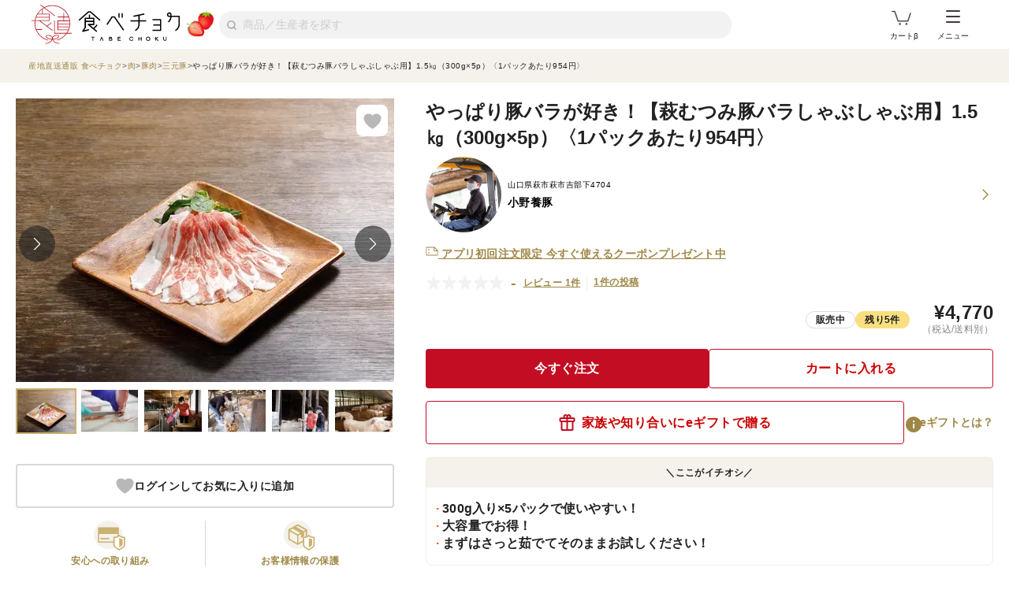

--- FILE ---
content_type: text/html; charset=utf-8
request_url: https://www.tabechoku.com/products/216163
body_size: 38180
content:

<!DOCTYPE html>
<html lang="ja" data-app-env="production" data-app-version="production_a6c3ba5e421bcb23088419a215b3c5d9ce5cd72e" data-current-user-id="" data-current-user-name="">
  <head>
    <meta charset="UTF-8">
<script type="text/javascript">window.NREUM||(NREUM={});NREUM.info={"beacon":"bam.nr-data.net","errorBeacon":"bam.nr-data.net","licenseKey":"bbe3225ce8","applicationID":"85862494","transactionName":"cVhfQ0JdCAkDSxsQF1dFHkdCXQAQBU1HShdaWEY=","queueTime":0,"applicationTime":226,"agent":""}</script>
<script type="text/javascript">(window.NREUM||(NREUM={})).init={ajax:{deny_list:["bam.nr-data.net"]},feature_flags:["soft_nav"]};(window.NREUM||(NREUM={})).loader_config={licenseKey:"bbe3225ce8",applicationID:"85862494",browserID:"85944418"};;/*! For license information please see nr-loader-rum-1.308.0.min.js.LICENSE.txt */
(()=>{var e,t,r={163:(e,t,r)=>{"use strict";r.d(t,{j:()=>E});var n=r(384),i=r(1741);var a=r(2555);r(860).K7.genericEvents;const s="experimental.resources",o="register",c=e=>{if(!e||"string"!=typeof e)return!1;try{document.createDocumentFragment().querySelector(e)}catch{return!1}return!0};var d=r(2614),u=r(944),l=r(8122);const f="[data-nr-mask]",g=e=>(0,l.a)(e,(()=>{const e={feature_flags:[],experimental:{allow_registered_children:!1,resources:!1},mask_selector:"*",block_selector:"[data-nr-block]",mask_input_options:{color:!1,date:!1,"datetime-local":!1,email:!1,month:!1,number:!1,range:!1,search:!1,tel:!1,text:!1,time:!1,url:!1,week:!1,textarea:!1,select:!1,password:!0}};return{ajax:{deny_list:void 0,block_internal:!0,enabled:!0,autoStart:!0},api:{get allow_registered_children(){return e.feature_flags.includes(o)||e.experimental.allow_registered_children},set allow_registered_children(t){e.experimental.allow_registered_children=t},duplicate_registered_data:!1},browser_consent_mode:{enabled:!1},distributed_tracing:{enabled:void 0,exclude_newrelic_header:void 0,cors_use_newrelic_header:void 0,cors_use_tracecontext_headers:void 0,allowed_origins:void 0},get feature_flags(){return e.feature_flags},set feature_flags(t){e.feature_flags=t},generic_events:{enabled:!0,autoStart:!0},harvest:{interval:30},jserrors:{enabled:!0,autoStart:!0},logging:{enabled:!0,autoStart:!0},metrics:{enabled:!0,autoStart:!0},obfuscate:void 0,page_action:{enabled:!0},page_view_event:{enabled:!0,autoStart:!0},page_view_timing:{enabled:!0,autoStart:!0},performance:{capture_marks:!1,capture_measures:!1,capture_detail:!0,resources:{get enabled(){return e.feature_flags.includes(s)||e.experimental.resources},set enabled(t){e.experimental.resources=t},asset_types:[],first_party_domains:[],ignore_newrelic:!0}},privacy:{cookies_enabled:!0},proxy:{assets:void 0,beacon:void 0},session:{expiresMs:d.wk,inactiveMs:d.BB},session_replay:{autoStart:!0,enabled:!1,preload:!1,sampling_rate:10,error_sampling_rate:100,collect_fonts:!1,inline_images:!1,fix_stylesheets:!0,mask_all_inputs:!0,get mask_text_selector(){return e.mask_selector},set mask_text_selector(t){c(t)?e.mask_selector="".concat(t,",").concat(f):""===t||null===t?e.mask_selector=f:(0,u.R)(5,t)},get block_class(){return"nr-block"},get ignore_class(){return"nr-ignore"},get mask_text_class(){return"nr-mask"},get block_selector(){return e.block_selector},set block_selector(t){c(t)?e.block_selector+=",".concat(t):""!==t&&(0,u.R)(6,t)},get mask_input_options(){return e.mask_input_options},set mask_input_options(t){t&&"object"==typeof t?e.mask_input_options={...t,password:!0}:(0,u.R)(7,t)}},session_trace:{enabled:!0,autoStart:!0},soft_navigations:{enabled:!0,autoStart:!0},spa:{enabled:!0,autoStart:!0},ssl:void 0,user_actions:{enabled:!0,elementAttributes:["id","className","tagName","type"]}}})());var p=r(6154),m=r(9324);let h=0;const v={buildEnv:m.F3,distMethod:m.Xs,version:m.xv,originTime:p.WN},b={consented:!1},y={appMetadata:{},get consented(){return this.session?.state?.consent||b.consented},set consented(e){b.consented=e},customTransaction:void 0,denyList:void 0,disabled:!1,harvester:void 0,isolatedBacklog:!1,isRecording:!1,loaderType:void 0,maxBytes:3e4,obfuscator:void 0,onerror:void 0,ptid:void 0,releaseIds:{},session:void 0,timeKeeper:void 0,registeredEntities:[],jsAttributesMetadata:{bytes:0},get harvestCount(){return++h}},_=e=>{const t=(0,l.a)(e,y),r=Object.keys(v).reduce((e,t)=>(e[t]={value:v[t],writable:!1,configurable:!0,enumerable:!0},e),{});return Object.defineProperties(t,r)};var w=r(5701);const x=e=>{const t=e.startsWith("http");e+="/",r.p=t?e:"https://"+e};var R=r(7836),k=r(3241);const A={accountID:void 0,trustKey:void 0,agentID:void 0,licenseKey:void 0,applicationID:void 0,xpid:void 0},S=e=>(0,l.a)(e,A),T=new Set;function E(e,t={},r,s){let{init:o,info:c,loader_config:d,runtime:u={},exposed:l=!0}=t;if(!c){const e=(0,n.pV)();o=e.init,c=e.info,d=e.loader_config}e.init=g(o||{}),e.loader_config=S(d||{}),c.jsAttributes??={},p.bv&&(c.jsAttributes.isWorker=!0),e.info=(0,a.D)(c);const f=e.init,m=[c.beacon,c.errorBeacon];T.has(e.agentIdentifier)||(f.proxy.assets&&(x(f.proxy.assets),m.push(f.proxy.assets)),f.proxy.beacon&&m.push(f.proxy.beacon),e.beacons=[...m],function(e){const t=(0,n.pV)();Object.getOwnPropertyNames(i.W.prototype).forEach(r=>{const n=i.W.prototype[r];if("function"!=typeof n||"constructor"===n)return;let a=t[r];e[r]&&!1!==e.exposed&&"micro-agent"!==e.runtime?.loaderType&&(t[r]=(...t)=>{const n=e[r](...t);return a?a(...t):n})})}(e),(0,n.US)("activatedFeatures",w.B)),u.denyList=[...f.ajax.deny_list||[],...f.ajax.block_internal?m:[]],u.ptid=e.agentIdentifier,u.loaderType=r,e.runtime=_(u),T.has(e.agentIdentifier)||(e.ee=R.ee.get(e.agentIdentifier),e.exposed=l,(0,k.W)({agentIdentifier:e.agentIdentifier,drained:!!w.B?.[e.agentIdentifier],type:"lifecycle",name:"initialize",feature:void 0,data:e.config})),T.add(e.agentIdentifier)}},384:(e,t,r)=>{"use strict";r.d(t,{NT:()=>s,US:()=>u,Zm:()=>o,bQ:()=>d,dV:()=>c,pV:()=>l});var n=r(6154),i=r(1863),a=r(1910);const s={beacon:"bam.nr-data.net",errorBeacon:"bam.nr-data.net"};function o(){return n.gm.NREUM||(n.gm.NREUM={}),void 0===n.gm.newrelic&&(n.gm.newrelic=n.gm.NREUM),n.gm.NREUM}function c(){let e=o();return e.o||(e.o={ST:n.gm.setTimeout,SI:n.gm.setImmediate||n.gm.setInterval,CT:n.gm.clearTimeout,XHR:n.gm.XMLHttpRequest,REQ:n.gm.Request,EV:n.gm.Event,PR:n.gm.Promise,MO:n.gm.MutationObserver,FETCH:n.gm.fetch,WS:n.gm.WebSocket},(0,a.i)(...Object.values(e.o))),e}function d(e,t){let r=o();r.initializedAgents??={},t.initializedAt={ms:(0,i.t)(),date:new Date},r.initializedAgents[e]=t}function u(e,t){o()[e]=t}function l(){return function(){let e=o();const t=e.info||{};e.info={beacon:s.beacon,errorBeacon:s.errorBeacon,...t}}(),function(){let e=o();const t=e.init||{};e.init={...t}}(),c(),function(){let e=o();const t=e.loader_config||{};e.loader_config={...t}}(),o()}},782:(e,t,r)=>{"use strict";r.d(t,{T:()=>n});const n=r(860).K7.pageViewTiming},860:(e,t,r)=>{"use strict";r.d(t,{$J:()=>u,K7:()=>c,P3:()=>d,XX:()=>i,Yy:()=>o,df:()=>a,qY:()=>n,v4:()=>s});const n="events",i="jserrors",a="browser/blobs",s="rum",o="browser/logs",c={ajax:"ajax",genericEvents:"generic_events",jserrors:i,logging:"logging",metrics:"metrics",pageAction:"page_action",pageViewEvent:"page_view_event",pageViewTiming:"page_view_timing",sessionReplay:"session_replay",sessionTrace:"session_trace",softNav:"soft_navigations",spa:"spa"},d={[c.pageViewEvent]:1,[c.pageViewTiming]:2,[c.metrics]:3,[c.jserrors]:4,[c.spa]:5,[c.ajax]:6,[c.sessionTrace]:7,[c.softNav]:8,[c.sessionReplay]:9,[c.logging]:10,[c.genericEvents]:11},u={[c.pageViewEvent]:s,[c.pageViewTiming]:n,[c.ajax]:n,[c.spa]:n,[c.softNav]:n,[c.metrics]:i,[c.jserrors]:i,[c.sessionTrace]:a,[c.sessionReplay]:a,[c.logging]:o,[c.genericEvents]:"ins"}},944:(e,t,r)=>{"use strict";r.d(t,{R:()=>i});var n=r(3241);function i(e,t){"function"==typeof console.debug&&(console.debug("New Relic Warning: https://github.com/newrelic/newrelic-browser-agent/blob/main/docs/warning-codes.md#".concat(e),t),(0,n.W)({agentIdentifier:null,drained:null,type:"data",name:"warn",feature:"warn",data:{code:e,secondary:t}}))}},1687:(e,t,r)=>{"use strict";r.d(t,{Ak:()=>d,Ze:()=>f,x3:()=>u});var n=r(3241),i=r(7836),a=r(3606),s=r(860),o=r(2646);const c={};function d(e,t){const r={staged:!1,priority:s.P3[t]||0};l(e),c[e].get(t)||c[e].set(t,r)}function u(e,t){e&&c[e]&&(c[e].get(t)&&c[e].delete(t),p(e,t,!1),c[e].size&&g(e))}function l(e){if(!e)throw new Error("agentIdentifier required");c[e]||(c[e]=new Map)}function f(e="",t="feature",r=!1){if(l(e),!e||!c[e].get(t)||r)return p(e,t);c[e].get(t).staged=!0,g(e)}function g(e){const t=Array.from(c[e]);t.every(([e,t])=>t.staged)&&(t.sort((e,t)=>e[1].priority-t[1].priority),t.forEach(([t])=>{c[e].delete(t),p(e,t)}))}function p(e,t,r=!0){const s=e?i.ee.get(e):i.ee,c=a.i.handlers;if(!s.aborted&&s.backlog&&c){if((0,n.W)({agentIdentifier:e,type:"lifecycle",name:"drain",feature:t}),r){const e=s.backlog[t],r=c[t];if(r){for(let t=0;e&&t<e.length;++t)m(e[t],r);Object.entries(r).forEach(([e,t])=>{Object.values(t||{}).forEach(t=>{t[0]?.on&&t[0]?.context()instanceof o.y&&t[0].on(e,t[1])})})}}s.isolatedBacklog||delete c[t],s.backlog[t]=null,s.emit("drain-"+t,[])}}function m(e,t){var r=e[1];Object.values(t[r]||{}).forEach(t=>{var r=e[0];if(t[0]===r){var n=t[1],i=e[3],a=e[2];n.apply(i,a)}})}},1738:(e,t,r)=>{"use strict";r.d(t,{U:()=>g,Y:()=>f});var n=r(3241),i=r(9908),a=r(1863),s=r(944),o=r(5701),c=r(3969),d=r(8362),u=r(860),l=r(4261);function f(e,t,r,a){const f=a||r;!f||f[e]&&f[e]!==d.d.prototype[e]||(f[e]=function(){(0,i.p)(c.xV,["API/"+e+"/called"],void 0,u.K7.metrics,r.ee),(0,n.W)({agentIdentifier:r.agentIdentifier,drained:!!o.B?.[r.agentIdentifier],type:"data",name:"api",feature:l.Pl+e,data:{}});try{return t.apply(this,arguments)}catch(e){(0,s.R)(23,e)}})}function g(e,t,r,n,s){const o=e.info;null===r?delete o.jsAttributes[t]:o.jsAttributes[t]=r,(s||null===r)&&(0,i.p)(l.Pl+n,[(0,a.t)(),t,r],void 0,"session",e.ee)}},1741:(e,t,r)=>{"use strict";r.d(t,{W:()=>a});var n=r(944),i=r(4261);class a{#e(e,...t){if(this[e]!==a.prototype[e])return this[e](...t);(0,n.R)(35,e)}addPageAction(e,t){return this.#e(i.hG,e,t)}register(e){return this.#e(i.eY,e)}recordCustomEvent(e,t){return this.#e(i.fF,e,t)}setPageViewName(e,t){return this.#e(i.Fw,e,t)}setCustomAttribute(e,t,r){return this.#e(i.cD,e,t,r)}noticeError(e,t){return this.#e(i.o5,e,t)}setUserId(e,t=!1){return this.#e(i.Dl,e,t)}setApplicationVersion(e){return this.#e(i.nb,e)}setErrorHandler(e){return this.#e(i.bt,e)}addRelease(e,t){return this.#e(i.k6,e,t)}log(e,t){return this.#e(i.$9,e,t)}start(){return this.#e(i.d3)}finished(e){return this.#e(i.BL,e)}recordReplay(){return this.#e(i.CH)}pauseReplay(){return this.#e(i.Tb)}addToTrace(e){return this.#e(i.U2,e)}setCurrentRouteName(e){return this.#e(i.PA,e)}interaction(e){return this.#e(i.dT,e)}wrapLogger(e,t,r){return this.#e(i.Wb,e,t,r)}measure(e,t){return this.#e(i.V1,e,t)}consent(e){return this.#e(i.Pv,e)}}},1863:(e,t,r)=>{"use strict";function n(){return Math.floor(performance.now())}r.d(t,{t:()=>n})},1910:(e,t,r)=>{"use strict";r.d(t,{i:()=>a});var n=r(944);const i=new Map;function a(...e){return e.every(e=>{if(i.has(e))return i.get(e);const t="function"==typeof e?e.toString():"",r=t.includes("[native code]"),a=t.includes("nrWrapper");return r||a||(0,n.R)(64,e?.name||t),i.set(e,r),r})}},2555:(e,t,r)=>{"use strict";r.d(t,{D:()=>o,f:()=>s});var n=r(384),i=r(8122);const a={beacon:n.NT.beacon,errorBeacon:n.NT.errorBeacon,licenseKey:void 0,applicationID:void 0,sa:void 0,queueTime:void 0,applicationTime:void 0,ttGuid:void 0,user:void 0,account:void 0,product:void 0,extra:void 0,jsAttributes:{},userAttributes:void 0,atts:void 0,transactionName:void 0,tNamePlain:void 0};function s(e){try{return!!e.licenseKey&&!!e.errorBeacon&&!!e.applicationID}catch(e){return!1}}const o=e=>(0,i.a)(e,a)},2614:(e,t,r)=>{"use strict";r.d(t,{BB:()=>s,H3:()=>n,g:()=>d,iL:()=>c,tS:()=>o,uh:()=>i,wk:()=>a});const n="NRBA",i="SESSION",a=144e5,s=18e5,o={STARTED:"session-started",PAUSE:"session-pause",RESET:"session-reset",RESUME:"session-resume",UPDATE:"session-update"},c={SAME_TAB:"same-tab",CROSS_TAB:"cross-tab"},d={OFF:0,FULL:1,ERROR:2}},2646:(e,t,r)=>{"use strict";r.d(t,{y:()=>n});class n{constructor(e){this.contextId=e}}},2843:(e,t,r)=>{"use strict";r.d(t,{G:()=>a,u:()=>i});var n=r(3878);function i(e,t=!1,r,i){(0,n.DD)("visibilitychange",function(){if(t)return void("hidden"===document.visibilityState&&e());e(document.visibilityState)},r,i)}function a(e,t,r){(0,n.sp)("pagehide",e,t,r)}},3241:(e,t,r)=>{"use strict";r.d(t,{W:()=>a});var n=r(6154);const i="newrelic";function a(e={}){try{n.gm.dispatchEvent(new CustomEvent(i,{detail:e}))}catch(e){}}},3606:(e,t,r)=>{"use strict";r.d(t,{i:()=>a});var n=r(9908);a.on=s;var i=a.handlers={};function a(e,t,r,a){s(a||n.d,i,e,t,r)}function s(e,t,r,i,a){a||(a="feature"),e||(e=n.d);var s=t[a]=t[a]||{};(s[r]=s[r]||[]).push([e,i])}},3878:(e,t,r)=>{"use strict";function n(e,t){return{capture:e,passive:!1,signal:t}}function i(e,t,r=!1,i){window.addEventListener(e,t,n(r,i))}function a(e,t,r=!1,i){document.addEventListener(e,t,n(r,i))}r.d(t,{DD:()=>a,jT:()=>n,sp:()=>i})},3969:(e,t,r)=>{"use strict";r.d(t,{TZ:()=>n,XG:()=>o,rs:()=>i,xV:()=>s,z_:()=>a});const n=r(860).K7.metrics,i="sm",a="cm",s="storeSupportabilityMetrics",o="storeEventMetrics"},4234:(e,t,r)=>{"use strict";r.d(t,{W:()=>a});var n=r(7836),i=r(1687);class a{constructor(e,t){this.agentIdentifier=e,this.ee=n.ee.get(e),this.featureName=t,this.blocked=!1}deregisterDrain(){(0,i.x3)(this.agentIdentifier,this.featureName)}}},4261:(e,t,r)=>{"use strict";r.d(t,{$9:()=>d,BL:()=>o,CH:()=>g,Dl:()=>_,Fw:()=>y,PA:()=>h,Pl:()=>n,Pv:()=>k,Tb:()=>l,U2:()=>a,V1:()=>R,Wb:()=>x,bt:()=>b,cD:()=>v,d3:()=>w,dT:()=>c,eY:()=>p,fF:()=>f,hG:()=>i,k6:()=>s,nb:()=>m,o5:()=>u});const n="api-",i="addPageAction",a="addToTrace",s="addRelease",o="finished",c="interaction",d="log",u="noticeError",l="pauseReplay",f="recordCustomEvent",g="recordReplay",p="register",m="setApplicationVersion",h="setCurrentRouteName",v="setCustomAttribute",b="setErrorHandler",y="setPageViewName",_="setUserId",w="start",x="wrapLogger",R="measure",k="consent"},5289:(e,t,r)=>{"use strict";r.d(t,{GG:()=>s,Qr:()=>c,sB:()=>o});var n=r(3878),i=r(6389);function a(){return"undefined"==typeof document||"complete"===document.readyState}function s(e,t){if(a())return e();const r=(0,i.J)(e),s=setInterval(()=>{a()&&(clearInterval(s),r())},500);(0,n.sp)("load",r,t)}function o(e){if(a())return e();(0,n.DD)("DOMContentLoaded",e)}function c(e){if(a())return e();(0,n.sp)("popstate",e)}},5607:(e,t,r)=>{"use strict";r.d(t,{W:()=>n});const n=(0,r(9566).bz)()},5701:(e,t,r)=>{"use strict";r.d(t,{B:()=>a,t:()=>s});var n=r(3241);const i=new Set,a={};function s(e,t){const r=t.agentIdentifier;a[r]??={},e&&"object"==typeof e&&(i.has(r)||(t.ee.emit("rumresp",[e]),a[r]=e,i.add(r),(0,n.W)({agentIdentifier:r,loaded:!0,drained:!0,type:"lifecycle",name:"load",feature:void 0,data:e})))}},6154:(e,t,r)=>{"use strict";r.d(t,{OF:()=>c,RI:()=>i,WN:()=>u,bv:()=>a,eN:()=>l,gm:()=>s,mw:()=>o,sb:()=>d});var n=r(1863);const i="undefined"!=typeof window&&!!window.document,a="undefined"!=typeof WorkerGlobalScope&&("undefined"!=typeof self&&self instanceof WorkerGlobalScope&&self.navigator instanceof WorkerNavigator||"undefined"!=typeof globalThis&&globalThis instanceof WorkerGlobalScope&&globalThis.navigator instanceof WorkerNavigator),s=i?window:"undefined"!=typeof WorkerGlobalScope&&("undefined"!=typeof self&&self instanceof WorkerGlobalScope&&self||"undefined"!=typeof globalThis&&globalThis instanceof WorkerGlobalScope&&globalThis),o=Boolean("hidden"===s?.document?.visibilityState),c=/iPad|iPhone|iPod/.test(s.navigator?.userAgent),d=c&&"undefined"==typeof SharedWorker,u=((()=>{const e=s.navigator?.userAgent?.match(/Firefox[/\s](\d+\.\d+)/);Array.isArray(e)&&e.length>=2&&e[1]})(),Date.now()-(0,n.t)()),l=()=>"undefined"!=typeof PerformanceNavigationTiming&&s?.performance?.getEntriesByType("navigation")?.[0]?.responseStart},6389:(e,t,r)=>{"use strict";function n(e,t=500,r={}){const n=r?.leading||!1;let i;return(...r)=>{n&&void 0===i&&(e.apply(this,r),i=setTimeout(()=>{i=clearTimeout(i)},t)),n||(clearTimeout(i),i=setTimeout(()=>{e.apply(this,r)},t))}}function i(e){let t=!1;return(...r)=>{t||(t=!0,e.apply(this,r))}}r.d(t,{J:()=>i,s:()=>n})},6630:(e,t,r)=>{"use strict";r.d(t,{T:()=>n});const n=r(860).K7.pageViewEvent},7699:(e,t,r)=>{"use strict";r.d(t,{It:()=>a,KC:()=>o,No:()=>i,qh:()=>s});var n=r(860);const i=16e3,a=1e6,s="SESSION_ERROR",o={[n.K7.logging]:!0,[n.K7.genericEvents]:!1,[n.K7.jserrors]:!1,[n.K7.ajax]:!1}},7836:(e,t,r)=>{"use strict";r.d(t,{P:()=>o,ee:()=>c});var n=r(384),i=r(8990),a=r(2646),s=r(5607);const o="nr@context:".concat(s.W),c=function e(t,r){var n={},s={},u={},l=!1;try{l=16===r.length&&d.initializedAgents?.[r]?.runtime.isolatedBacklog}catch(e){}var f={on:p,addEventListener:p,removeEventListener:function(e,t){var r=n[e];if(!r)return;for(var i=0;i<r.length;i++)r[i]===t&&r.splice(i,1)},emit:function(e,r,n,i,a){!1!==a&&(a=!0);if(c.aborted&&!i)return;t&&a&&t.emit(e,r,n);var o=g(n);m(e).forEach(e=>{e.apply(o,r)});var d=v()[s[e]];d&&d.push([f,e,r,o]);return o},get:h,listeners:m,context:g,buffer:function(e,t){const r=v();if(t=t||"feature",f.aborted)return;Object.entries(e||{}).forEach(([e,n])=>{s[n]=t,t in r||(r[t]=[])})},abort:function(){f._aborted=!0,Object.keys(f.backlog).forEach(e=>{delete f.backlog[e]})},isBuffering:function(e){return!!v()[s[e]]},debugId:r,backlog:l?{}:t&&"object"==typeof t.backlog?t.backlog:{},isolatedBacklog:l};return Object.defineProperty(f,"aborted",{get:()=>{let e=f._aborted||!1;return e||(t&&(e=t.aborted),e)}}),f;function g(e){return e&&e instanceof a.y?e:e?(0,i.I)(e,o,()=>new a.y(o)):new a.y(o)}function p(e,t){n[e]=m(e).concat(t)}function m(e){return n[e]||[]}function h(t){return u[t]=u[t]||e(f,t)}function v(){return f.backlog}}(void 0,"globalEE"),d=(0,n.Zm)();d.ee||(d.ee=c)},8122:(e,t,r)=>{"use strict";r.d(t,{a:()=>i});var n=r(944);function i(e,t){try{if(!e||"object"!=typeof e)return(0,n.R)(3);if(!t||"object"!=typeof t)return(0,n.R)(4);const r=Object.create(Object.getPrototypeOf(t),Object.getOwnPropertyDescriptors(t)),a=0===Object.keys(r).length?e:r;for(let s in a)if(void 0!==e[s])try{if(null===e[s]){r[s]=null;continue}Array.isArray(e[s])&&Array.isArray(t[s])?r[s]=Array.from(new Set([...e[s],...t[s]])):"object"==typeof e[s]&&"object"==typeof t[s]?r[s]=i(e[s],t[s]):r[s]=e[s]}catch(e){r[s]||(0,n.R)(1,e)}return r}catch(e){(0,n.R)(2,e)}}},8362:(e,t,r)=>{"use strict";r.d(t,{d:()=>a});var n=r(9566),i=r(1741);class a extends i.W{agentIdentifier=(0,n.LA)(16)}},8374:(e,t,r)=>{r.nc=(()=>{try{return document?.currentScript?.nonce}catch(e){}return""})()},8990:(e,t,r)=>{"use strict";r.d(t,{I:()=>i});var n=Object.prototype.hasOwnProperty;function i(e,t,r){if(n.call(e,t))return e[t];var i=r();if(Object.defineProperty&&Object.keys)try{return Object.defineProperty(e,t,{value:i,writable:!0,enumerable:!1}),i}catch(e){}return e[t]=i,i}},9324:(e,t,r)=>{"use strict";r.d(t,{F3:()=>i,Xs:()=>a,xv:()=>n});const n="1.308.0",i="PROD",a="CDN"},9566:(e,t,r)=>{"use strict";r.d(t,{LA:()=>o,bz:()=>s});var n=r(6154);const i="xxxxxxxx-xxxx-4xxx-yxxx-xxxxxxxxxxxx";function a(e,t){return e?15&e[t]:16*Math.random()|0}function s(){const e=n.gm?.crypto||n.gm?.msCrypto;let t,r=0;return e&&e.getRandomValues&&(t=e.getRandomValues(new Uint8Array(30))),i.split("").map(e=>"x"===e?a(t,r++).toString(16):"y"===e?(3&a()|8).toString(16):e).join("")}function o(e){const t=n.gm?.crypto||n.gm?.msCrypto;let r,i=0;t&&t.getRandomValues&&(r=t.getRandomValues(new Uint8Array(e)));const s=[];for(var o=0;o<e;o++)s.push(a(r,i++).toString(16));return s.join("")}},9908:(e,t,r)=>{"use strict";r.d(t,{d:()=>n,p:()=>i});var n=r(7836).ee.get("handle");function i(e,t,r,i,a){a?(a.buffer([e],i),a.emit(e,t,r)):(n.buffer([e],i),n.emit(e,t,r))}}},n={};function i(e){var t=n[e];if(void 0!==t)return t.exports;var a=n[e]={exports:{}};return r[e](a,a.exports,i),a.exports}i.m=r,i.d=(e,t)=>{for(var r in t)i.o(t,r)&&!i.o(e,r)&&Object.defineProperty(e,r,{enumerable:!0,get:t[r]})},i.f={},i.e=e=>Promise.all(Object.keys(i.f).reduce((t,r)=>(i.f[r](e,t),t),[])),i.u=e=>"nr-rum-1.308.0.min.js",i.o=(e,t)=>Object.prototype.hasOwnProperty.call(e,t),e={},t="NRBA-1.308.0.PROD:",i.l=(r,n,a,s)=>{if(e[r])e[r].push(n);else{var o,c;if(void 0!==a)for(var d=document.getElementsByTagName("script"),u=0;u<d.length;u++){var l=d[u];if(l.getAttribute("src")==r||l.getAttribute("data-webpack")==t+a){o=l;break}}if(!o){c=!0;var f={296:"sha512-+MIMDsOcckGXa1EdWHqFNv7P+JUkd5kQwCBr3KE6uCvnsBNUrdSt4a/3/L4j4TxtnaMNjHpza2/erNQbpacJQA=="};(o=document.createElement("script")).charset="utf-8",i.nc&&o.setAttribute("nonce",i.nc),o.setAttribute("data-webpack",t+a),o.src=r,0!==o.src.indexOf(window.location.origin+"/")&&(o.crossOrigin="anonymous"),f[s]&&(o.integrity=f[s])}e[r]=[n];var g=(t,n)=>{o.onerror=o.onload=null,clearTimeout(p);var i=e[r];if(delete e[r],o.parentNode&&o.parentNode.removeChild(o),i&&i.forEach(e=>e(n)),t)return t(n)},p=setTimeout(g.bind(null,void 0,{type:"timeout",target:o}),12e4);o.onerror=g.bind(null,o.onerror),o.onload=g.bind(null,o.onload),c&&document.head.appendChild(o)}},i.r=e=>{"undefined"!=typeof Symbol&&Symbol.toStringTag&&Object.defineProperty(e,Symbol.toStringTag,{value:"Module"}),Object.defineProperty(e,"__esModule",{value:!0})},i.p="https://js-agent.newrelic.com/",(()=>{var e={374:0,840:0};i.f.j=(t,r)=>{var n=i.o(e,t)?e[t]:void 0;if(0!==n)if(n)r.push(n[2]);else{var a=new Promise((r,i)=>n=e[t]=[r,i]);r.push(n[2]=a);var s=i.p+i.u(t),o=new Error;i.l(s,r=>{if(i.o(e,t)&&(0!==(n=e[t])&&(e[t]=void 0),n)){var a=r&&("load"===r.type?"missing":r.type),s=r&&r.target&&r.target.src;o.message="Loading chunk "+t+" failed: ("+a+": "+s+")",o.name="ChunkLoadError",o.type=a,o.request=s,n[1](o)}},"chunk-"+t,t)}};var t=(t,r)=>{var n,a,[s,o,c]=r,d=0;if(s.some(t=>0!==e[t])){for(n in o)i.o(o,n)&&(i.m[n]=o[n]);if(c)c(i)}for(t&&t(r);d<s.length;d++)a=s[d],i.o(e,a)&&e[a]&&e[a][0](),e[a]=0},r=self["webpackChunk:NRBA-1.308.0.PROD"]=self["webpackChunk:NRBA-1.308.0.PROD"]||[];r.forEach(t.bind(null,0)),r.push=t.bind(null,r.push.bind(r))})(),(()=>{"use strict";i(8374);var e=i(8362),t=i(860);const r=Object.values(t.K7);var n=i(163);var a=i(9908),s=i(1863),o=i(4261),c=i(1738);var d=i(1687),u=i(4234),l=i(5289),f=i(6154),g=i(944),p=i(384);const m=e=>f.RI&&!0===e?.privacy.cookies_enabled;function h(e){return!!(0,p.dV)().o.MO&&m(e)&&!0===e?.session_trace.enabled}var v=i(6389),b=i(7699);class y extends u.W{constructor(e,t){super(e.agentIdentifier,t),this.agentRef=e,this.abortHandler=void 0,this.featAggregate=void 0,this.loadedSuccessfully=void 0,this.onAggregateImported=new Promise(e=>{this.loadedSuccessfully=e}),this.deferred=Promise.resolve(),!1===e.init[this.featureName].autoStart?this.deferred=new Promise((t,r)=>{this.ee.on("manual-start-all",(0,v.J)(()=>{(0,d.Ak)(e.agentIdentifier,this.featureName),t()}))}):(0,d.Ak)(e.agentIdentifier,t)}importAggregator(e,t,r={}){if(this.featAggregate)return;const n=async()=>{let n;await this.deferred;try{if(m(e.init)){const{setupAgentSession:t}=await i.e(296).then(i.bind(i,3305));n=t(e)}}catch(e){(0,g.R)(20,e),this.ee.emit("internal-error",[e]),(0,a.p)(b.qh,[e],void 0,this.featureName,this.ee)}try{if(!this.#t(this.featureName,n,e.init))return(0,d.Ze)(this.agentIdentifier,this.featureName),void this.loadedSuccessfully(!1);const{Aggregate:i}=await t();this.featAggregate=new i(e,r),e.runtime.harvester.initializedAggregates.push(this.featAggregate),this.loadedSuccessfully(!0)}catch(e){(0,g.R)(34,e),this.abortHandler?.(),(0,d.Ze)(this.agentIdentifier,this.featureName,!0),this.loadedSuccessfully(!1),this.ee&&this.ee.abort()}};f.RI?(0,l.GG)(()=>n(),!0):n()}#t(e,r,n){if(this.blocked)return!1;switch(e){case t.K7.sessionReplay:return h(n)&&!!r;case t.K7.sessionTrace:return!!r;default:return!0}}}var _=i(6630),w=i(2614),x=i(3241);class R extends y{static featureName=_.T;constructor(e){var t;super(e,_.T),this.setupInspectionEvents(e.agentIdentifier),t=e,(0,c.Y)(o.Fw,function(e,r){"string"==typeof e&&("/"!==e.charAt(0)&&(e="/"+e),t.runtime.customTransaction=(r||"http://custom.transaction")+e,(0,a.p)(o.Pl+o.Fw,[(0,s.t)()],void 0,void 0,t.ee))},t),this.importAggregator(e,()=>i.e(296).then(i.bind(i,3943)))}setupInspectionEvents(e){const t=(t,r)=>{t&&(0,x.W)({agentIdentifier:e,timeStamp:t.timeStamp,loaded:"complete"===t.target.readyState,type:"window",name:r,data:t.target.location+""})};(0,l.sB)(e=>{t(e,"DOMContentLoaded")}),(0,l.GG)(e=>{t(e,"load")}),(0,l.Qr)(e=>{t(e,"navigate")}),this.ee.on(w.tS.UPDATE,(t,r)=>{(0,x.W)({agentIdentifier:e,type:"lifecycle",name:"session",data:r})})}}class k extends e.d{constructor(e){var t;(super(),f.gm)?(this.features={},(0,p.bQ)(this.agentIdentifier,this),this.desiredFeatures=new Set(e.features||[]),this.desiredFeatures.add(R),(0,n.j)(this,e,e.loaderType||"agent"),t=this,(0,c.Y)(o.cD,function(e,r,n=!1){if("string"==typeof e){if(["string","number","boolean"].includes(typeof r)||null===r)return(0,c.U)(t,e,r,o.cD,n);(0,g.R)(40,typeof r)}else(0,g.R)(39,typeof e)},t),function(e){(0,c.Y)(o.Dl,function(t,r=!1){if("string"!=typeof t&&null!==t)return void(0,g.R)(41,typeof t);const n=e.info.jsAttributes["enduser.id"];r&&null!=n&&n!==t?(0,a.p)(o.Pl+"setUserIdAndResetSession",[t],void 0,"session",e.ee):(0,c.U)(e,"enduser.id",t,o.Dl,!0)},e)}(this),function(e){(0,c.Y)(o.nb,function(t){if("string"==typeof t||null===t)return(0,c.U)(e,"application.version",t,o.nb,!1);(0,g.R)(42,typeof t)},e)}(this),function(e){(0,c.Y)(o.d3,function(){e.ee.emit("manual-start-all")},e)}(this),function(e){(0,c.Y)(o.Pv,function(t=!0){if("boolean"==typeof t){if((0,a.p)(o.Pl+o.Pv,[t],void 0,"session",e.ee),e.runtime.consented=t,t){const t=e.features.page_view_event;t.onAggregateImported.then(e=>{const r=t.featAggregate;e&&!r.sentRum&&r.sendRum()})}}else(0,g.R)(65,typeof t)},e)}(this),this.run()):(0,g.R)(21)}get config(){return{info:this.info,init:this.init,loader_config:this.loader_config,runtime:this.runtime}}get api(){return this}run(){try{const e=function(e){const t={};return r.forEach(r=>{t[r]=!!e[r]?.enabled}),t}(this.init),n=[...this.desiredFeatures];n.sort((e,r)=>t.P3[e.featureName]-t.P3[r.featureName]),n.forEach(r=>{if(!e[r.featureName]&&r.featureName!==t.K7.pageViewEvent)return;if(r.featureName===t.K7.spa)return void(0,g.R)(67);const n=function(e){switch(e){case t.K7.ajax:return[t.K7.jserrors];case t.K7.sessionTrace:return[t.K7.ajax,t.K7.pageViewEvent];case t.K7.sessionReplay:return[t.K7.sessionTrace];case t.K7.pageViewTiming:return[t.K7.pageViewEvent];default:return[]}}(r.featureName).filter(e=>!(e in this.features));n.length>0&&(0,g.R)(36,{targetFeature:r.featureName,missingDependencies:n}),this.features[r.featureName]=new r(this)})}catch(e){(0,g.R)(22,e);for(const e in this.features)this.features[e].abortHandler?.();const t=(0,p.Zm)();delete t.initializedAgents[this.agentIdentifier]?.features,delete this.sharedAggregator;return t.ee.get(this.agentIdentifier).abort(),!1}}}var A=i(2843),S=i(782);class T extends y{static featureName=S.T;constructor(e){super(e,S.T),f.RI&&((0,A.u)(()=>(0,a.p)("docHidden",[(0,s.t)()],void 0,S.T,this.ee),!0),(0,A.G)(()=>(0,a.p)("winPagehide",[(0,s.t)()],void 0,S.T,this.ee)),this.importAggregator(e,()=>i.e(296).then(i.bind(i,2117))))}}var E=i(3969);class I extends y{static featureName=E.TZ;constructor(e){super(e,E.TZ),f.RI&&document.addEventListener("securitypolicyviolation",e=>{(0,a.p)(E.xV,["Generic/CSPViolation/Detected"],void 0,this.featureName,this.ee)}),this.importAggregator(e,()=>i.e(296).then(i.bind(i,9623)))}}new k({features:[R,T,I],loaderType:"lite"})})()})();</script>
    <script>
  window.dataLayer = window.dataLayer || [];
  window.dataLayer.push({"puid":"1aa3b7acd3744322a9472389ecc08876"});
  window.dataLayer.push({"event":"view_item","ecommerce":{"items":[{"item_id":216163,"item_name":"やっぱり豚バラが好き！【萩むつみ豚バラしゃぶしゃぶ用】1.5㎏（300g×5p）〈1パックあたり954円〉","item_category":"肉","affiliation":"小野養豚","currency":"JPY","price":4770,"quantity":"1","promotion_name":""}]}});
</script>

      <!-- Google Tag Manager -->
  <script>(function(w,d,s,l,i){w[l]=w[l]||[];w[l].push({'gtm.start':
      new Date().getTime(),event:'gtm.js'});var f=d.getElementsByTagName(s)[0],
    j=d.createElement(s),dl=l!='dataLayer'?'&l='+l:'';j.async=true;j.src=
    'https://www.googletagmanager.com/gtm.js?id='+i+dl;f.parentNode.insertBefore(j,f);
  })(window,document,'script','dataLayer','GTM-P2NJFBS');</script>
  <!-- End Google Tag Manager -->

    <title>やっぱり豚バラが好き！【萩むつみ豚バラしゃぶしゃぶ用】1.5㎏（300g×5p）〈1パックあたり954円〉：山口県産の三元豚｜食べチョク｜産地直送(産直)お取り寄せ通販 - 農家・漁師から旬の食材を直送</title>
    <meta content="width=device-width,initial-scale=1,minimum-scale=1.0,maximum-scale=1.0,user-scalable=no" name=viewport>
    <meta name="description" content="山口県の小野養豚が出品している「やっぱり豚バラが好き！【萩むつみ豚バラしゃぶしゃぶ用】1.5㎏（300g×5p）〈1パックあたり954円〉」です。赤身と脂肪が交互に層に見えることから三枚肉とも呼ばれます。濃厚な赤身と上質な脂身は、煮込み料理でも柔らかくジューシーな味わいです。しゃぶしゃぶ用肉を5〜6枚重ねた「ミルフィーユカツ」はお子様にも食べやすい柔らかさに仕上がります。※賞味期限：加工から30日。※冷凍保存">
    <meta name="keywords" content="肉,三元豚,小野養豚,山口県,食べチョク,食べ直,タベチョク,通販,オーガニック,お取り寄せ">
    <link rel="icon" href="/favicon.ico" sizes="any">
    <link rel="apple-touch-icon" href="/apple-touch-icon.png">
    <link rel="manifest" href="/manifest.webmanifest">
      <link rel="canonical" href="https://www.tabechoku.com/products/216163">
    <meta property="og:site_name" content="食べチョク">
    <meta property="og:type" content="website">
    <meta property="og:url" content="https://www.tabechoku.com/products/216163">
    <meta property="og:title" content="やっぱり豚バラが好き！【萩むつみ豚バラしゃぶしゃぶ用】1.5㎏（300g×5p）〈1パックあたり954円〉：山口県産の三元豚｜食べチョク｜産地直送(産直)お取り寄せ通販 - 農家・漁師から旬の食材を直送">
    <meta property="og:description" content="山口県の小野養豚が出品している「やっぱり豚バラが好き！【萩むつみ豚バラしゃぶしゃぶ用】1.5㎏（300g×5p）〈1パックあたり954円〉」です。赤身と脂肪が交互に層に見えることから三枚肉とも呼ばれます。濃厚な赤身と上質な脂身は、煮込み料理でも柔らかくジューシーな味わいです。しゃぶしゃぶ用肉を5〜6枚重ねた「ミルフィーユカツ」はお子様にも食べやすい柔らかさに仕上がります。※賞味期限：加工から30日。※冷凍保存">

    <meta property="og:image" content="https://image-cdn.tabechoku.com/compress/images/aae93d83dc1874e350dd2703d8ce2647afdc10c764baaf494fec9a335a0dc5b3.jpg">
    <meta property="og:image:width" content="1920">
    <meta property="og:image:height" content="1280">
    <meta name="twitter:card" content="summary_large_image">
    <meta name="twitter:app:country" content="JP">
    <meta name="twitter:description" content="山口県の小野養豚が出品している「やっぱり豚バラが好き！【萩むつみ豚バラしゃぶしゃぶ用】1.5㎏（300g×5p）〈1パックあたり954円〉」です。赤身と脂肪が交互に層に見えることから三枚肉とも呼ばれます。濃厚な赤身と上質な脂身は、煮込み料理でも柔らかくジューシーな味わいです。しゃぶしゃぶ用肉を5〜6枚重ねた「ミルフィーユカツ」はお子様にも食べやすい柔らかさに仕上がります。※賞味期限：加工から30日。※冷凍保存">
    <meta name="twitter:image" content="https://image-cdn.tabechoku.com/compress/images/aae93d83dc1874e350dd2703d8ce2647afdc10c764baaf494fec9a335a0dc5b3.jpg">
    <meta name="twitter:title" content="やっぱり豚バラが好き！【萩むつみ豚バラしゃぶしゃぶ用】1.5㎏（300g×5p）〈1パックあたり954円〉：山口県産の三元豚｜食べチョク｜産地直送(産直)お取り寄せ通販 - 農家・漁師から旬の食材を直送">
    <meta name="apple-itunes-app" content="app-id=1517340079, app-argument=">

    <meta name="csrf-param" content="authenticity_token" />
<meta name="csrf-token" content="UpwVcwekSuz5EmD748x51V8GXIHEYMB0JfFoWKx0c7hfaoz66NcTeK05hcdg16GtarvRQXICx6k4YtmM34lNdg" />

    <link rel="stylesheet" href="https://public-assets-cdn.tabechoku.com/entries/style/user-8baf1fcc37a780df9c4e.css" type="text/css;charset=UTF-8" />

    <script src="https://public-assets-cdn.tabechoku.com/entries/error_tracking_react-dbacef21847dde3b7d9b.js" defer="defer"></script>
    <script src="https://public-assets-cdn.tabechoku.com/entries/vendor_user-ac3b3f2ea54c66093cb2.js" defer="defer"></script>
    <script src="https://public-assets-cdn.tabechoku.com/entries/user/common-02da1bcb44a99fc05d0e.js" defer="defer"></script>
      <link rel="stylesheet" href="https://public-assets-cdn.tabechoku.com/entries/style/swiper-850bcecdec7658cae78f.css" />
  <link rel="stylesheet" href="https://public-assets-cdn.tabechoku.com/entries/style/user/product_detail_2025-40d09ea8ccdbab1bf24f.css" />

  </head>

  <body class="product">
      <!-- Google Tag Manager (noscript) -->
  <noscript><iframe src="https://www.googletagmanager.com/ns.html?id=GTM-P2NJFBS"
                    height="0" width="0" style="display:none;visibility:hidden"></iframe></noscript>
  <!-- End Google Tag Manager (noscript) -->

    <div id="react-component-web-storage-alert"></div>
    <script src="https://public-assets-cdn.tabechoku.com/entries/user/web_storage_alert-daed9d78a9fb37bd7228.js" defer="defer"></script>
    <div class="wrap wrap--withPaddingBottomOnlySP">
      
      <header class="l-header" id="js-header">
  <div class="l-header__inner">
    <div class="l-headerTopNav">
      <div class="l-headerTopNav__logo">
        <a href="/" class="l-headerTopNav__logoToTopPageLink" data-ga4-link-click="header-logo">
          <img alt="食べチョク" class="l-headerTopNav__logoMain" width="100%" src="https://public-assets-cdn.tabechoku.com/assets/logo-long-37fc818c.svg" />
        </a>
          <a href="https://www.tabechoku.com/ulp/strawberry/" class="l-headerTopNav__logoWithLink" data-ga4-link-click="header-logo_berry">
            <img alt="" class="l-headerTopNav__logoWith " width="100%" src="https://image-cdn.tabechoku.com/crop/w/100/h/114/cw/100/ch/100/images/074fe32fe233099fff49db7819ab5a6de20a95832376f3f22e3448e8f3828704.png" />
          </a>
      </div>
      <div class="l-headerTopNav__search">
        <div data-props="{&quot;keyword&quot;:&quot;&quot;,&quot;formActionUrl&quot;:&quot;/products&quot;,&quot;autocompleteApiUrl&quot;:&quot;https://www.tabechoku.com/api/autocompletes&quot;,&quot;trendwords&quot;:[{&quot;keyword&quot;:&quot;りんご&quot;,&quot;searchCategory&quot;:{&quot;id&quot;:200003,&quot;breadcrumb&quot;:[&quot;果物&quot;],&quot;includesDonatable&quot;:false}},{&quot;keyword&quot;:&quot;米&quot;,&quot;searchCategory&quot;:null},{&quot;keyword&quot;:&quot;みかん&quot;,&quot;searchCategory&quot;:{&quot;id&quot;:200004016,&quot;breadcrumb&quot;:[&quot;果物&quot;],&quot;includesDonatable&quot;:false}}]}" id="react-search-form" class="p-searchForm"></div>

      </div>
      <div class="l-headerTopNav__nav">
        <a class="l-headerTopNav__navBtn" href="/shopping_carts">
          <div data-props="{}" id="react-header-menu-notification-cart"></div>
</a>        <div class="l-headerTopNav__navBtn">
          <button id="js-headerMenuToggleBtn" class="btnHamburger" data-ga4-element-click="header_menu_hamburger">
            <div class="iconHamburger">
              <span></span>
              <span></span>
              <span></span>
            </div>
            メニュー
          </button>
        </div>
        <div id="js-headerMenu" class="l-headerMenu">
  <div class="l-headerMenu__overlay js-headerMenuCloseBtn"></div>
  <div class="l-headerMenu__inner">
    <button class="l-headerMenu__closeBtn js-headerMenuCloseBtn">
      <svg width="14" height="14" viewBox="0 0 14 14" xmlns="http://www.w3.org/2000/svg">
        <path d="M8.358 7l4.511-4.51a.456.456 0 000-.657l-.7-.7a.456.456 0 00-.657 0L7 5.642 2.49 1.133a.456.456 0 00-.657 0l-.701.7a.456.456 0 000 .657L5.643 7l-4.511 4.512a.456.456 0 000 .657l.7.7a.464.464 0 00.33.132c.12 0 .24-.044.328-.132L7 8.36l4.512 4.51a.456.456 0 00.656 0l.701-.7a.456.456 0 000-.657L8.36 7z" />
      </svg>
      メニュー
    </button>
    <div class="l-headerMenuUser">
        <div class="l-headerMenuUser__container l-headerMenuUser__container--guest">
          <div class="l-headerMenuUser__thumb">
            <svg xmlns="http://www.w3.org/2000/svg" xmlns:xlink="http://www.w3.org/1999/xlink" width="32" height="33" fill="none">
              <circle cx="16" cy="16.5" r="16" fill="#E9E9E9"/><circle cx="16" cy="16.5" r="16" fill="url(#a)"/>
              <defs><pattern id="a" width="1" height="1" patternContentUnits="objectBoundingBox"><use xlink:href="#b" transform="scale(.01563)"/></pattern><image xlink:href="[data-uri]" id="b" width="64" height="64"/></defs>
            </svg>
          </div>
          <span class="l-headerMenuUser__name">ゲスト</span> さん
        </div>
        <div class="l-headerMenuUser__guestBtnList">
          <a class="c-btn c-btn--primary c-btn--small" data-ga4-link-click="ham-login" href="/login">ログイン</a>
          <a class="c-btn c-btn--basic c-btn--small" data-ga4-link-click="ham-signin" href="/login">新規会員登録</a>
        </div>
    </div>
    <div class="l-headerMenuLink l-headerMenuLink--product">
      <div class="l-headerMenu__title">商品を探す</div>
      <ul class="l-headerMenu__list">
        <li class="l-headerMenu__wideItem"><a class="l-headerMenu__link" data-ga4-link-click="ham-products" href="/products">商品</a></li>
        <li class="l-headerMenu__wideItem"><a class="l-headerMenu__link" data-ga4-link-click="ham-producers" href="/producers">生産者</a></li>
        <li class="l-headerMenu__wideItem"><a class="l-headerMenu__link" data-ga4-link-click="ham-areas" href="/areas">産地</a></li>
        <li class="l-headerMenu__wideItem"><a class="l-headerMenu__link" data-ga4-link-click="ham-feature_articles" href="/feature_articles">特集</a></li>
        <li class="l-headerMenu__wideItem"><a class="l-headerMenu__link" data-ga4-link-click="ham-categories" href="/products/categories">カテゴリー</a></li>
        <li class="l-headerMenu__wideItem"><a class="l-headerMenu__link" data-ga4-link-click="ham-furusato" href="/furusato">ふるさと納税</a></li>
      </ul>
    </div>
    <div class="l-headerMenuLink l-headerMenuLink--service">
      <div class="l-headerMenu__title">関連サービス</div>
      <ul class="l-headerMenu__list">
        <li><a class="l-headerMenu__link" data-ga4-link-click="ham-subscriptions" href="/subscriptions">定期便一覧</a></li>
        <li><a class="l-headerMenu__link" data-ga4-link-click="ham-giftcard" href="/ulp/giftcard-personal/">ギフトカード</a></li>
        <li class="l-headerMenu__wideItem"><a class="l-headerMenu__link" data-ga4-link-click="ham-assort" href="/assort">食べチョクまとまる便</a></li>
        <li class="l-headerMenu__wideItem"><a class="l-headerMenu__link" data-ga4-link-click="ham-game" href="/feature_articles/tabechokuichiba_start_web">食べチョク市場<br class="u-showonlyPC">（ミニゲーム）</a></li>
      </ul>
    </div>
    <div class="l-headerMenuLink l-headerMenuLink--contents">
      <div class="l-headerMenu__title">コンテンツ</div>
      <ul class="l-headerMenu__list">
        <li><a class="l-headerMenu__link" data-ga4-link-click="ham-posts" href="/communication/posts">みんなの投稿</a></li>
        <li><a class="l-headerMenu__link" data-ga4-link-click="ham-recipes" href="/recipes">レシピ一覧</a></li>
      </ul>
    </div>
    <div class="l-headerMenuLink l-headerMenuLink--help">
      <div class="l-headerMenu__title">ヘルプ</div>
      <ul class="l-headerMenu__list">
        <li class="l-headerMenu__wideItem"><a class="l-headerMenu__link" data-ga4-link-click="ham-about" href="/about">食べチョクとは？</a></li>
        <li class="l-headerMenu__wideItem"><a class="l-headerMenu__link" data-ga4-link-click="ham-faq" target="_blank" rel="noreferrer" href="/faq">ガイド/お問い合わせ</a></li>
      </ul>
    </div>
    <div class="l-headerMenuLink l-headerMenuLink--producer">
      <div class="l-headerMenu__title">生産者さん・法人の方</div>
      <ul class="l-headerMenu__list">
        <li class="l-headerMenu__wideItem"><a href="/lp/farmer/" class="l-headerMenu__link" target="_blank" data-ga4-link-click="ham-farmer">出品希望の方はこちら</a></li>
        <li class="l-headerMenu__wideItem"><a class="l-headerMenu__link" target="_blank" data-ga4-link-click="ham-restaurant" href="https://pro.tabechoku.com">飲食店の方はこちら</a></li>
      </ul>
    </div>
  </div>
</div>

      </div>
    </div>
  </div>
</header>



    <nav class="c-breadCrumb">
      <ol class="c-breadCrumb__inner" itemscope itemtype="http://schema.org/BreadcrumbList">
          <li itemprop="itemListElement" itemscope itemtype="http://schema.org/ListItem">
              <a itemprop="item" class="c-breadCrumb__link" href="/">
                <span itemprop="name">産地直送通販 食べチョク</span>
</a>            <meta itemprop="position" content="1" />
          </li>
          <li itemprop="itemListElement" itemscope itemtype="http://schema.org/ListItem">
              <a itemprop="item" class="c-breadCrumb__link" href="/products/categories/3">
                <span itemprop="name">肉</span>
</a>            <meta itemprop="position" content="2" />
          </li>
          <li itemprop="itemListElement" itemscope itemtype="http://schema.org/ListItem">
              <a itemprop="item" class="c-breadCrumb__link" href="/products/categories/300004">
                <span itemprop="name">豚肉</span>
</a>            <meta itemprop="position" content="3" />
          </li>
          <li itemprop="itemListElement" itemscope itemtype="http://schema.org/ListItem">
              <a itemprop="item" class="c-breadCrumb__link" href="/products/categories/300004003">
                <span itemprop="name">三元豚</span>
</a>            <meta itemprop="position" content="4" />
          </li>
          <li itemprop="itemListElement" itemscope itemtype="http://schema.org/ListItem">
              <a itemprop="item" class="c-breadCrumb__link" aria-current="page" href="/products/216163">
                <span itemprop="name">やっぱり豚バラが好き！【萩むつみ豚バラしゃぶしゃぶ用】1.5㎏（300g×5p）〈1パックあたり954円〉</span>
</a>            <meta itemprop="position" content="5" />
          </li>
      </ol>
    </nav>

      


<script id="js-producer-logging" type="application/json">{"producerId":28907}</script>


<main class="l-productShow" id="productShow2025">
  <div class="l-productShow__inner">
    <section class="p-productShow">
      <div class="p-productShowInformation">
        <section class="p-productShowPanel" data-price-and-quantity-root="true">
          <header class="p-productShowPanel__header">
            <h1 class="p-productShowPanel__title">やっぱり豚バラが好き！【萩むつみ豚バラしゃぶしゃぶ用】1.5㎏（300g×5p）〈1パックあたり954円〉</h1>


            <a href="/producers/28907" class="p-productShowPanel__producer">
              <div class="p-productShowPanel__producerAvatarImage">
                <img class="c-producerAvatar c-producerAvatar--ll" width="192" alt="小野養豚" src="https://image-cdn.tabechoku.com/resize/w/192/h/192/images/2453cdb34b8303f782479552c84b0ec88cb58202e546749c9535c9f479f4870b.jpg" />
              </div>
              <div class="p-productShowPanel__producerInfo">
                <div class="p-productShowPanel__producerArea">
                  山口県萩市萩市吉部下4704
                </div>
                <div class="p-productShowPanel__producerName">
                  小野養豚
                </div>
              </div>
            </a>
          </header>

            <a href="https://a7q9.adj.st/view/products/216163?adj_t=1ar3ref0&amp;adj_deep_link=tabechoku%3A%2F%2Fview%2Fproducts%2F216163&amp;adj_fallback=https%3A%2F%2Fwww.tabechoku.com%2Fslp%2Fapp&amp;adj_redirect_macos=https%3A%2F%2Fwww.tabechoku.com%2Fslp%2Fapp" class="p-productShowPanel__promotionByAppCoupon" data-ga4-element-click="mobile-app-first-buy-coupon-link">
              <div class="p-productShowPanel__promotionByAppCouponLink">
                <svg xmlns="http://www.w3.org/2000/svg" width="16" height="16" viewBox="0 0 25 24" fill="none">
                  <g clip-path="url(#clip0_2666_76241)">
                    <path d="M24.49 10.63C24.49 10.56 24.49 10.49 24.47 10.42C24.47 10.39 24.45 10.37 24.44 10.34C24.38 10.15 24.29 9.97 24.14 9.81L18.23 3.9C18.16 3.83 18.08 3.8 18.01 3.75C17.98 3.73 17.95 3.7 17.91 3.68C17.85 3.65 17.79 3.62 17.73 3.6C17.59 3.54 17.44 3.5 17.26 3.5H1.5C0.95 3.5 0.5 3.95 0.5 4.5V19.5C0.5 20.05 0.95 20.5 1.5 20.5H23.5C24.05 20.5 24.5 20.05 24.5 19.5V10.75C24.5 10.75 24.49 10.67 24.49 10.63ZM17.7 5.65L22.39 10.34H17.7V5.65ZM2.10001 18.91V5.11H16.1V10.7C16.1 11.39 16.66 11.94 17.34 11.94H22.9V18.91H2.10001Z" fill="#9F8745"/>
                    <path d="M6.23004 7.15002C5.87004 7.15002 5.58008 7.44002 5.58008 7.80002V10.2C5.58008 10.56 5.87004 10.85 6.23004 10.85C6.59004 10.85 6.88007 10.56 6.88007 10.2V7.80002C6.88007 7.44002 6.59004 7.15002 6.23004 7.15002Z" fill="#9F8745"/>
                    <path d="M6.23004 13.38C5.87004 13.38 5.58008 13.67 5.58008 14.03V16.43C5.58008 16.79 5.87004 17.08 6.23004 17.08C6.59004 17.08 6.88007 16.79 6.88007 16.43V14.03C6.88007 13.67 6.59004 13.38 6.23004 13.38Z" fill="#9F8745"/>
                  </g>
                  <defs>
                    <clipPath id="clip0_2666_76241">
                      <rect width="24" height="24" fill="white" transform="translate(0.5)"/>
                    </clipPath>
                  </defs>
                </svg>
                アプリ初回注文限定<br class="u-showonlySP">
                今すぐ使えるクーポンプレゼント中
              </div>
            </a>

          <div class="p-productShowPanel__reviewsAndStatusAndPrice">
            <div class="p-productShowPanel__reviews">
              <div class="p-productShowPanel__rating">
                <div class="p-productShowPanel__ratingStars">
                  <span class="u-showonlyPC"><ul class="c-starRating c-starRating--medium" aria-label="評価: 0.0 / 5"><li class="c-starRating__star c-starRating__star--off"></li><li class="c-starRating__star c-starRating__star--off"></li><li class="c-starRating__star c-starRating__star--off"></li><li class="c-starRating__star c-starRating__star--off"></li><li class="c-starRating__star c-starRating__star--off"></li></ul></span>
                  <span class="u-showonlySP"><ul class="c-starRating c-starRating--small" aria-label="評価: 0.0 / 5"><li class="c-starRating__star c-starRating__star--off"></li><li class="c-starRating__star c-starRating__star--off"></li><li class="c-starRating__star c-starRating__star--off"></li><li class="c-starRating__star c-starRating__star--off"></li><li class="c-starRating__star c-starRating__star--off"></li></ul></span>
                </div>
                <div class="p-productShowPanel__ratingValue">
                  -
                </div>
                <div class="p-productShowPanel__ratingCount">
                  <a href="#count_review" class="p-productShowPanel__ratingCountLink">レビュー 1件</a>
                </div>
              </div>
              <div class="p-productShowPanel__postCount">
                <a href="#count_post" class="p-productShowPanel__postCountLink">1件の投稿</a>
              </div>
            </div>
            <div class="p-productShowPanel__priceAndTags">
              <div>
                  <ul class="p-productShowPanel__statusTags">
                      <li class="p-productShowPanel__statusTag">
                        <span class="p-productShowPanel__statusTagLabel">販売中</span>
                      </li>
                        <li class="p-productShowPanel__statusTag p-productShowPanel__statusTag--progress">
                          <span class="p-productShowPanel__statusTagLabel">残り5件</span>
                        </li>
                  </ul>
              </div>
                <div class="p-productShowPanel__priceInfo">
                      <span class="p-productShowPanel__price" data-product-normal-order-only="true" aria-hidden="false">
                        <span class="p-productShowPanel__priceUnit">¥</span>4,770
                      </span>
                      <span class="p-productShowPanel__priceTax" data-product-normal-order-only="true" aria-hidden="false">（税込/送料別）</span>

                </div>
            </div>
          </div>


              
    <div class="c-productShowBuyActions" data-product-normal-order-only="true" aria-hidden="false">
      <a href="/products/216163/orders/new" class="c-btn c-btn--order c-btn--fullSize ">
        今すぐ注文
      </a>
      <a class="c-btn c-btn--subOrder c-btn--fullSize " data-react-add-to-cart="true" aria-live="polite">カートに入れる</a>
    </div>
    <div class="c-productShowEgiftActionWrapper" data-product-normal-order-only="true" aria-hidden="false">
      <div class="c-productShowEgiftAction">
        <div class="c-productShowEgiftAction__button">
          <a href="/products/216163/egift_orders/new" class="c-btn c-btn--subOrder c-btn--fullSize " data-ga4-link-click="egift_order">
            <img alt="" class="c-productShowEgiftAction__buttonIcon" src="https://public-assets-cdn.tabechoku.com/assets/products/show/icon_gift-b11654ab.svg" />
            家族や知り合いにeギフトで贈る
          </a>
        </div>
        <label for="egift-caption-toggle-216163" class="c-productShowEgiftAction__captionTitle">
          <span class="c-productShowEgiftAction__icon"><img alt="" src="https://public-assets-cdn.tabechoku.com/assets/products/show/icon_info-8978b441.svg" /></span>
          <span class="c-productShowEgiftAction__link">eギフトとは？</span>
        </label>
      </div>
      <input type="checkbox" id="egift-caption-toggle-216163" class="c-productShowEgiftToggle" hidden>
      <div class="c-productShowEgiftCaption">
        <ul class="c-productShowEgiftCaption__list">
          <li class="c-productShowEgiftCaption__item"><span class="c-productShowEgiftCaption__bullet">・</span><span class="c-productShowEgiftCaption__text">eギフトは、お届け先がわかっていない方への贈り物や、配送希望日を選んでもらいたい場合に適したご注文方法です。</span></li>
          <li class="c-productShowEgiftCaption__item"><span class="c-productShowEgiftCaption__bullet">・</span><span class="c-productShowEgiftCaption__text">購入後に専用のURLが発行され、ギフトを送りたい人にURLを渡すことで、お届け先と配送希望日を選択してもらうことができます。</span></li>
          <li class="c-productShowEgiftCaption__item"><span class="c-productShowEgiftCaption__bullet">・</span><span class="c-productShowEgiftCaption__text">eギフトでのご注文は、送料・eギフト手数料を含めた価格となります。配送方法により、通常のご注文と価格が異なる場合があります。</span></li>
          <li class="c-productShowEgiftCaption__item"><span class="c-productShowEgiftCaption__bullet">・</span><span class="c-productShowEgiftCaption__text">eギフトの受け取り期限は、注文日から7日間です。</span></li>
        </ul>
        <p class="c-productShowEgiftCaption__note">※北海道、沖縄、離島エリアは、現在eギフトのお届けはできませんのでご了承ください。</p>
        <p class="c-productShowEgiftCaption__note">※eギフトでのご注文には、送料無料や自治体割引キャンペーンは適用されません。</p>
      </div>
    </div>




            <div class="p-productShowPanel__favorite u-showonlySP">
              <div data-react-favorite-button="true" data-product-sold-out="false" data-product-id="216163" data-user-id=""></div>
            </div>

            <div class="p-productShowPanel__sellingPoints">
              <h2 class="p-productShowPanel__sellingPointsTitle">＼ここがイチオシ／</h2>
              <ul class="p-productShowPanel__sellingPointsList" role="list">
                <li class="p-productShowPanel__sellingPointsListItem" role="listitem">
                  300g入り×5パックで使いやすい！
                </li>
                <li class="p-productShowPanel__sellingPointsListItem" role="listitem">
                  大容量でお得！
                </li>
                <li class="p-productShowPanel__sellingPointsListItem" role="listitem">
                  まずはさっと茹でてそのままお試しください！
                </li>
              </ul>
            </div>

          <div class="p-productShowPanel__buyInfo">
              <article class="c-productShowPanelBuyInfoArticle">
                <div class="c-productShowDeliveryAraeaSelect">
  <div class="c-productShowDeliveryAraeaSelect__inner">
    <span class="c-productShowDeliveryAraeaSelect__label">お届け地域</span>
    <select class="c-formSelectBox c-productShowDeliveryAraeaSelect__options" id="deliveryAreaSelect" >
        <option value="1">北海道</option>
        <option value="2">青森県</option>
        <option value="3">岩手県</option>
        <option value="4">宮城県</option>
        <option value="5">秋田県</option>
        <option value="6">山形県</option>
        <option value="7">福島県</option>
        <option value="8">茨城県</option>
        <option value="9">栃木県</option>
        <option value="10">群馬県</option>
        <option value="11">埼玉県</option>
        <option value="12">千葉県</option>
        <option value="13">東京都</option>
        <option value="14">神奈川県</option>
        <option value="15">新潟県</option>
        <option value="16">富山県</option>
        <option value="17">石川県</option>
        <option value="18">福井県</option>
        <option value="19">山梨県</option>
        <option value="20">長野県</option>
        <option value="21">岐阜県</option>
        <option value="22">静岡県</option>
        <option value="23">愛知県</option>
        <option value="24">三重県</option>
        <option value="25">滋賀県</option>
        <option value="26">京都府</option>
        <option value="27">大阪府</option>
        <option value="28">兵庫県</option>
        <option value="29">奈良県</option>
        <option value="30">和歌山県</option>
        <option value="31">鳥取県</option>
        <option value="32">島根県</option>
        <option value="33">岡山県</option>
        <option value="34">広島県</option>
        <option value="35">山口県</option>
        <option value="36">徳島県</option>
        <option value="37">香川県</option>
        <option value="38">愛媛県</option>
        <option value="39">高知県</option>
        <option value="40">福岡県</option>
        <option value="41">佐賀県</option>
        <option value="42">長崎県</option>
        <option value="43">熊本県</option>
        <option value="44">大分県</option>
        <option value="45">宮崎県</option>
        <option value="46">鹿児島県</option>
        <option value="47">沖縄県</option>
    </select>
    <div class="c-productShowDeliveryAraeaSelect__note">
          <p class="c-productShowShippingNote c-productShowShippingNote--noDesiredDate"><strong>お届け日は指定できません。</strong></p>
          <p class="c-productShowShippingNote c-productShowShippingNote--shippingPeriod">ご注文後の1〜10日以内で発送します。</p>
            <p class="c-productShowShippingNote c-productShowShippingNote--average">平均3日以内で発送されています</p>

          <p class="c-productShowShippingNote" data-shipping-quick-shippable="false">
            <span data-shipping-date="true"></span>
          </p>
    </div>
  </div>
</div>

                <div data-props="{&quot;productId&quot;:216163,&quot;shippingPrefectureCodeString&quot;:&quot;13&quot;}" id="react-product-delivery-area-select"></div>
              </article>

              <article class="c-productShowPanelBuyInfoArticle">
                <h3 class="c-productShowPanelBuyInfoArticle__title">購入方法</h3>
                <div class="c-productShowPanelBuyInfoArticle__body">
                  <div class="c-productShowHowToPurchase">
                    <div class="c-productShowHowToPurchase__options">
                          <button type="button" class="c-productShowHowToPurchase__option" data-product-change-how-to-buy="normal" aria-checked="true">
                            <div class="c-productShowHowToPurchase__optionInner">
                              <span class="c-productShowHowToPurchase__optionLabel">通常購入</span>
                              <span class="c-productShowHowToPurchase__optionPrice">¥4,770</span>
                            </div>
                          </button>
                    </div>

                  </div>
                </div>
              </article>







          </div>
        </section>

        <section class="p-productShowAbout">
          <ul class="c-productShowTabNav" role="tablist" id="sticky_about_tabs">
            <li class="c-productShowTabNav__tab" role="presentation">
              <a class="c-productShowTabNav__tabLink" href="#about_reviews" role="tab" aria-controls="tabpanel1" aria-selected="false">
                <span class="c-productShowTabNav__tabLabel">レビューと投稿</span>
              </a>
            </li>
            <li class="c-productShowTabNav__tab" role="presentation">
              <a class="c-productShowTabNav__tabLink" href="#about_product" role="tab" aria-controls="tabpanel2" aria-selected="false">
                <span class="c-productShowTabNav__tabLabel">商品について</span>
              </a>
            </li>
            <li class="c-productShowTabNav__tab c-productShowTabNav__tab--producer" role="presentation">
              <a class="c-productShowTabNav__tabLink" href="#about_producer" role="tab" aria-controls="tabpanel3" aria-selected="false">
                <span class="c-productShowTabNav__tabLabel">生産者について</span>
              </a>
            </li>
          </ul>

          <div class="p-productShowAbout__body">
            <article class="c-productShowAboutArticle c-productShowAboutArticle--reviews" id="about_reviews" data-tab-index="about_reviews">
              <div class="c-productShowAboutArticle__body">
                <div class="p-productShowPostArticles">
                  <div data-props="{&quot;productId&quot;:216163}" id="react-product-meisters" class="c-productShowPostArticle"></div>
                  <div class="c-productShowPostArticle" id="count_review">
                    <div data-props="{&quot;productId&quot;:216163,&quot;satisfactionScore&quot;:0.0,&quot;qualityScore&quot;:0.0,&quot;packagingScore&quot;:0.0,&quot;totalCount&quot;:1,&quot;publicCount&quot;:0,&quot;currentUserName&quot;:null,&quot;reviews&quot;:[]}" id="react-product-reviews"></div>
                  </div>
                  <div data-props="{&quot;productId&quot;:216163}" id="react-product-posts" class="c-productShowPostArticle"></div>
                  <div data-props="{&quot;productId&quot;:216163,&quot;producerId&quot;:28907,&quot;length&quot;:1,&quot;count&quot;:3}" id="react-product-questions" class="c-productShowPostArticle"></div>
                </div>
              </div>
            </article>

            <article class="c-productShowAboutArticle c-productShowAboutArticle--about" id="about_product" data-tab-index="about_product">
              <h3 class="c-productShowAboutArticle__title">商品について</h3>
              <div class="c-productShowAboutArticle__body">

                <div class="c-productShowAboutNote" data-product-normal-order-only="true" aria-hidden="true">
                  <h4 class="c-productShowAboutNote__title">
                    <span class="c-productShowAboutNote__titleLabel">あわせ買い対象</span>
                  </h4>
                  <p class="c-productShowAboutNote__text">
                    同生産者の別の「あわせ買い対象」商品と一緒にご注文いただくと、送料をまとめてお届けできる場合があります。
                  </p>
                </div>






                <table class="c-productShowAboutTable">
                    <tr class="c-productShowAboutTable__tr">
                      <th class="c-productShowAboutTable__th">内容</th>
                      <td class="c-productShowAboutTable__td c-productShowAboutTable__td--stack">
                        山口県産　萩むつみ豚　バラしゃぶしゃぶ用1.5㎏（300g×5p）
                      </td>
                    </tr>
                    <tr class="c-productShowAboutTable__tr">
                      <th class="c-productShowAboutTable__th">重量・<br class="u-showonlySP">容量</th>
                      <td class="c-productShowAboutTable__td">
                        約1.5kg
                      </td>
                    </tr>
                  <tr class="c-productShowAboutTable__tr">
                    <th class="c-productShowAboutTable__th">発送</th>
                    <td class="c-productShowAboutTable__td">
                      <div class="c-productShowShipping">
                        <table class="c-productShowShipping__table">
                          <tr>
                            <th class="c-productShowShipping__th c-productShowShipping__th--carrier">
                              ヤマト運輸
                            </th>
                            <td class="c-productShowShipping__td">
                            </td>
                          </tr>
                            <tr>
                              <th class="c-productShowShipping__th">
                                送料
                              </th>
                              <td class="c-productShowShipping__td">
                                <span class="c-productShowShipping__amountLabel" data-shipping-amount-free="false">
                                  <span class="c-productShowShipping__unit">¥</span>
                                  <span class="c-productShowShipping__amount" data-shipping-amount="true"></span>
                                </span>
                              </td>
                            </tr>
                            <tr>
                              <th class="c-productShowShipping__th">
                                  クール便（冷凍）
                              </th>
                              <td class="c-productShowShipping__td">
                                <span class="c-productShowShipping__amountLabel" data-shipping-amount-free="false">
                                  <span class="c-productShowShipping__plus">+</span>
                                  <span class="c-productShowShipping__unit">¥</span>
                                  <span class="c-productShowShipping__amount">275</span>
                                </span>
                              </td>
                            </tr>
                        </table>
                          <p class="c-productShowShippingAnnotation">
                            数量1点ごとに送料が発生します。
                          </p>
                      </div>
                    </td>
                  </tr>
                    <tr class="c-productShowAboutTable__tr">
                      <th class="c-productShowAboutTable__th">種別</th>
                      <td class="c-productShowAboutTable__td">
                        <div class="c-productShowCategories" role="list">
                            <div class="c-productShowCategories__item" role="listitem"><a class="c-productShowCategories__link" href="/products/categories/3">肉</a></div>
                            <div class="c-productShowCategories__item" role="listitem"><a class="c-productShowCategories__link" href="/products/categories/300004">豚肉</a></div>
                            <div class="c-productShowCategories__item" role="listitem"><a class="c-productShowCategories__link" href="/products/categories/300004003">三元豚</a></div>
                        </div>
                      </td>
                    </tr>
                  <tr class="c-productShowAboutTable__tr">
                    <th class="c-productShowAboutTable__th">産地</th>
                    <td class="c-productShowAboutTable__td">
                      <a class="c-productShowAboutTable__link" href="/areas/yamaguchi">山口県</a>
                    </td>
                  </tr>
                </table>

                  <ul class="c-productShowAboutTags">
                      <li class="c-tag">
                        <a href="/products/categories/3" class="c-tag__label" rel="">肉</a>
                      </li>
                      <li class="c-tag">
                        <a href="/products/categories/300004003" class="c-tag__label" rel="">三元豚</a>
                      </li>
                      <li class="c-tag">
                        <a href="/products/categories/3/yamaguchi" class="c-tag__label">山口県x肉</a>
                      </li>
                      <li class="c-tag">
                        <a href="/products/categories/300004/yamaguchi" class="c-tag__label">山口県x豚肉</a>
                      </li>
                      <li class="c-tag">
                        <a href="/products/categories/300004003/yamaguchi" class="c-tag__label">山口県x三元豚</a>
                      </li>
                  </ul>



                  <div class="c-productShowAboutByProduer" data-accordion-id="product_description" id="product_description" data-accordion-threshold-height="400">
                    <h4 class="c-productShowAboutByProduer__title u-showonlyPC">商品説明</h4>
                    <div class="c-productShowAboutByProduer__text" data-accordion-content-hidden="true" aria-hidden="true">
                      赤身と脂肪が交互に層に見えることから三枚肉とも呼ばれます。<br><br>濃厚な赤身と上質な脂身は、煮込み料理でも柔らかくジューシーな味わいです。<br><br>しゃぶしゃぶ用肉を5〜6枚重ねた「ミルフィーユカツ」はお子様にも食べやすい柔らかさに仕上がります。<br><br>※賞味期限：加工から30日。<br>※冷凍保存<br>
                    </div>
                    <div class="c-productShowAboutByProduer__more">
                      <div class="c-link c-link--seeMore" data-accordion-expanded="false" aria-expanded="false" aria-controls="product_description">
                        <button type="button">もっと見る</button>
                      </div>
                    </div>
                  </div>



                <div data-props="{&quot;recipes&quot;:[]}" id="react-product-recipes" class="c-productShowAboutByProduer"></div>

                  <div data-props="{&quot;productId&quot;:216163,&quot;productName&quot;:&quot;やっぱり豚バラが好き！【萩むつみ豚バラしゃぶしゃぶ用】1.5㎏（300g×5p）〈1パックあたり954円〉&quot;,&quot;price&quot;:4770,&quot;productImageUrl&quot;:&quot;https://image-cdn.tabechoku.com/crop/w/720/h/480/cw/480/ch/480/images/aae93d83dc1874e350dd2703d8ce2647afdc10c764baaf494fec9a335a0dc5b3.jpg&quot;}" id="react-product-recommend-combined-products" class="c-productShowAboutByProduer"></div>

                <div class="c-productShowAboutSns u-showonlyPC">
                  <div class="c-productShowAboutSns__inner">
                    <p class="c-productShowAboutSns__text">
                      この商品のことをお友達にもシェアしませんか
                    </p>
                    <div class="social-button-area">
                      <ul class="list-share">
  <li class="item twitter">
    <a href="https://twitter.com/intent/tweet?url=https%3A%2F%2Fwww.tabechoku.com%2Fproducts%2F216163%3Futm_source%3Dtwitter%26utm_medium%3Dsocial%26utm_campaign%3Dshare&amp;via=tabechoku&amp;related=tabechoku&amp;text=%E3%82%84%E3%81%A3%E3%81%B1%E3%82%8A%E8%B1%9A%E3%83%90%E3%83%A9%E3%81%8C%E5%A5%BD%E3%81%8D%EF%BC%81%E3%80%90%E8%90%A9%E3%82%80%E3%81%A4%E3%81%BF%E8%B1%9A%E3%83%90%E3%83%A9%E3%81%97%E3%82%83%E3%81%B6%E3%81%97%E3%82%83%E3%81%B6%E7%94%A8%E3%80%911.5%E3%8E%8F%EF%BC%88300g%C3%975p%EF%BC%89%E3%80%881%E3%83%91%E3%83%83%E3%82%AF%E3%81%82%E3%81%9F%E3%82%8A954%E5%86%86%E3%80%89" class="c-btnSocial c-btnSocial-x" target="_blank" rel="nofollow noopener noreferrer" data-ga4-click="share-link-twitter">ポスト</a>
  </li>
  <li class="item facebook">
    <a href="https://www.facebook.com/share.php?u=https%3A%2F%2Fwww.tabechoku.com%2Fproducts%2F216163%3Futm_source%3Dfacebook%26utm_medium%3Dsocial%26utm_campaign%3Dshare" class="c-btnSocial c-btnSocial-facebook" target="_blank" rel="nofollow noopener noreferrer"  data-ga4-click="share-link-facebook">
      シェア
    </a>
  </li>
  <li class="item line">
    <div class="line-it-button" data-lang="ja" data-type="share-a" data-ver="3"
          data-url="https://www.tabechoku.com/products/216163?utm_source=line&amp;utm_medium=social&amp;utm_campaign=share"
          data-color="default" data-size="small" data-count="false" style="display: none;" data-ga4-click="share-link-line"></div>
    <script src="https://d.line-scdn.net/r/web/social-plugin/js/thirdparty/loader.min.js" async="async" defer="defer"></script>
  </li>
</ul>

                    </div>
                  </div>
                </div>

              </div>
            </article>

            <article class="c-productShowAboutArticle c-productShowAboutArticle--producer" id="about_producer" data-tab-index="about_producer">
              <div class="c-productShowProducer">
                <div class="c-productShowProducer__info">
                  <div class="c-productShowProducer__detail">
                    <div class="c-productShowProducer__avatar">
                      <img class="c-producerAvatar c-producerAvatar--ll" width="192" alt="小野養豚" src="https://image-cdn.tabechoku.com/resize/w/192/h/192/images/2453cdb34b8303f782479552c84b0ec88cb58202e546749c9535c9f479f4870b.jpg" />
                    </div>
                    <div class="c-productShowProducer__detailInfo">
                      <p class="c-productShowProducer__name">小野養豚</p>
                      <p class="c-productShowProducer__area">
                        <svg xmlns="http://www.w3.org/2000/svg" width="16" height="17" viewBox="0 0 16 17" fill="none">
                          <g clip-path="url(#clip0_2681_90194)">
                            <path d="M7.99935 4.50343C9.08602 4.50343 9.9327 5.3501 9.9327 6.43677C9.9327 7.52343 9.08602 8.3701 7.99935 8.3701C6.91268 8.3701 6.066 7.52343 6.066 6.43677C6.066 5.3501 6.91268 4.50343 7.99935 4.50343ZM7.99935 3.43677C6.33268 3.43677 4.99935 4.7701 4.99935 6.43677C4.99935 8.10343 6.33268 9.43677 7.99935 9.43677C9.66602 9.43677 10.9993 8.10343 10.9993 6.43677C10.9993 4.7701 9.66602 3.43677 7.99935 3.43677Z" fill="#121212"/>
                            <path d="M7.99935 1.57008C10.906 1.57008 13.266 3.87675 13.266 6.71008C13.266 9.54342 10.5927 12.9701 7.99935 15.2968C5.40602 12.9701 2.73267 9.57009 2.73267 6.71008C2.73267 3.85009 5.09268 1.57008 7.99935 1.57008ZM7.99935 0.503418C4.47935 0.503418 1.66602 3.29008 1.66602 6.71008C1.66602 10.8768 6.14601 15.1034 7.57267 16.3368C7.69934 16.4434 7.84602 16.4968 7.99935 16.4968C8.15268 16.4968 8.30603 16.4434 8.42602 16.3368C9.85269 15.0968 14.3327 10.8701 14.3327 6.71008C14.3327 3.29008 11.5193 0.503418 7.99935 0.503418Z" fill="#121212"/>
                          </g>
                          <defs>
                            <clipPath id="clip0_2681_90194">
                              <rect width="16" height="16" fill="white" transform="translate(0 0.5)"/>
                            </clipPath>
                          </defs>
                        </svg>
                        山口県萩市萩市吉部下4704
                      </p>
                      <p class="c-productShowProducer__likes">
                        <svg xmlns="http://www.w3.org/2000/svg" width="16" height="17" viewBox="0 0 16 17" fill="none">
                          <g clip-path="url(#clip0_2681_90198)">
                            <path d="M3.69232 7.49805V14.896H1.06635V7.49805H3.69232ZM4.07885 6.43169H0.679822C0.306594 6.43169 0 6.73827 0 7.1115V15.2825C0 15.6558 0.306594 15.9623 0.679822 15.9623H4.07885C4.45208 15.9623 4.75868 15.6558 4.75868 15.2825V7.1115C4.75868 6.73827 4.45208 6.43169 4.07885 6.43169Z" fill="#121212"/>
                            <path d="M9.34388 1.56637C9.37721 1.56637 9.41722 1.56637 9.45054 1.56637C9.91708 1.61969 10.3036 2.09955 10.3036 2.65273V3.74576C10.3036 4.39224 10.0903 5.06539 10.0903 5.06539C9.9837 5.39196 10.037 5.75186 10.2369 6.02512C10.4369 6.30504 10.7568 6.47166 11.1034 6.47166H14.1625C14.5357 6.47166 14.8023 6.77157 14.8956 7.04483C15.0423 7.48471 14.7423 7.71131 14.649 7.78462C14.3824 7.98457 14.2291 8.29781 14.2225 8.63105C14.2225 8.96429 14.3758 9.27754 14.6357 9.48415C14.729 9.55746 14.8223 9.73741 14.8223 9.95068C14.8223 10.0707 14.7957 10.2439 14.649 10.3639C14.4024 10.5638 14.2558 10.8638 14.2492 11.1837C14.2492 11.4703 14.3624 11.7502 14.5624 11.9568C14.629 12.1234 14.6424 12.55 14.4824 12.7432C14.1958 13.1031 14.1692 13.603 14.4158 13.9896C14.4958 14.1162 14.5424 14.4361 14.4291 14.6427C14.3358 14.8093 14.1092 14.896 13.7626 14.896H9.12397C8.95069 14.896 8.77072 14.876 8.6041 14.836L6.87794 14.4361V7.77796C7.31782 7.09149 8.37752 5.0254 8.37752 3.92571C8.37752 3.44584 8.42414 2.56609 8.42414 2.55942C8.42414 2.53943 8.42414 2.5261 8.42414 2.5061C8.42414 2.25951 8.52413 2.02624 8.69742 1.84629C8.8707 1.673 9.10396 1.57303 9.35055 1.57303M9.34388 0.5C8.24419 0.5 7.35111 1.39308 7.35111 2.49944C7.35111 2.49944 7.30441 3.41252 7.30441 3.91904C7.30441 4.69882 6.3314 6.68493 5.93151 7.2781C5.8582 7.3914 5.81818 7.5247 5.81818 7.65799V14.736C5.81151 15.0559 6.03147 15.3292 6.33805 15.4025L8.36418 15.869C8.61077 15.929 8.87071 15.9557 9.12397 15.9557H13.7626C15.6621 15.9557 15.8287 14.2028 15.3155 13.403C15.862 12.7299 15.7287 11.5436 15.3155 11.1903C16.1686 10.5105 15.9954 9.18423 15.2889 8.63772C16.7552 7.53136 15.7421 5.40529 14.1625 5.40529C14.1559 5.40529 14.1492 5.40529 14.1425 5.40529H11.1101C11.1101 5.40529 11.3833 4.58552 11.3833 3.74576V2.65273C11.3833 1.59303 10.6235 0.626631 9.57713 0.51333C9.50382 0.506665 9.43054 0.5 9.35722 0.5H9.34388Z" fill="#121212"/>
                          </g>
                          <defs>
                            <clipPath id="clip0_2681_90198">
                              <rect width="16" height="16" fill="white" transform="translate(0 0.5)"/>
                            </clipPath>
                          </defs>
                        </svg>
                        8いいね
                      </p>
                    </div>
                  </div>
                </div>
                  <div class="c-productShowProducer__commitment">
                    <h4 class="c-productShowProducer__subTitle">
                      <a href="/producers/28907" class="c-productShowProducer__subTitleLabel">
                        生産者のこだわり
                        <span class="c-productShowProducer__subTitleIcon u-showonlyPC">
                          <svg xmlns="http://www.w3.org/2000/svg" width="16" height="16" viewBox="0 0 16 16" fill="none">
                            <path d="M6.1543 2.46143L11.0225 7.32958C11.2177 7.52485 11.2177 7.84143 11.0225 8.03669L6.1543 12.9048" stroke="#9F8745" stroke-width="1.5" stroke-linecap="round"/>
                          </svg>
                        </span>
                      </a>
                    </h4>
                    <ul class="c-productShowProducer__commitmentList">
                        <li class="c-productShowProducer__commitmentItem">
                          <span class="c-productShowProducer__commitmentItemNo">1</span>
                          資源循環型農業
                        </li>
                        <li class="c-productShowProducer__commitmentItem">
                          <span class="c-productShowProducer__commitmentItemNo">2</span>
                          甘くて柔らかい肉質
                        </li>
                        <li class="c-productShowProducer__commitmentItem">
                          <span class="c-productShowProducer__commitmentItemNo">3</span>
                          豊かな飼育環境
                        </li>
                        <li class="c-productShowProducer__commitmentItem">
                          <span class="c-productShowProducer__commitmentItemNo">4</span>
                          萩むつみ豚まん
                        </li>
                    </ul>
                  </div>
                  <div class="c-productShowProducer__media">
                    <h4 class="c-productShowProducer__subTitle">
                      <a href="/producers/28907" class="c-productShowProducer__subTitleLabel">
                        最近のメディア実績
                        <span class="c-productShowProducer__subTitleIcon u-showonlyPC">
                          <svg xmlns="http://www.w3.org/2000/svg" width="16" height="16" viewBox="0 0 16 16" fill="none">
                            <path d="M6.1543 2.46143L11.0225 7.32958C11.2177 7.52485 11.2177 7.84143 11.0225 8.03669L6.1543 12.9048" stroke="#9F8745" stroke-width="1.5" stroke-linecap="round"/>
                          </svg>
                        </span>
                      </a>
                    </h4>
                    <div class="c-productShowProducer__mediaText">
                      令和元年度最優秀賞
（農林水産省生産局長賞・中央畜産会長賞）受賞

2021年、令和3年度6次産業化アワード
農林水産大臣官房長賞受賞

2024年農林水産省「日本フードシフト」
47都道府県合同企画【ニッポンは、ずっとおいしいか？】
山口県代表
https://nippon-food-shift.maff.go.jp/47pref/case36/

NHK総合【うまいッ!】放送されました！
https://www.nhk.jp/p/umai/ts/P7R4N8K39M/episode/te/2WRKJGNWKY/
                    </div>
                  </div>
                <div class="c-productShowProducer__about">
                  <div data-props="{&quot;producerId&quot;:28907,&quot;producerName&quot;:&quot;小野養豚&quot;,&quot;description&quot;:&quot;萩むつみ豚を育てている小野養豚は、養豚を始めて50年以上になります。\u003cbr\u003e祖父が農業のかたわら始めた養豚\u003cbr\u003e父が法人化し31年元サラリーマンが3代目として奮闘中です。\u003cbr\u003e\u003cbr\u003e1990年代に入って、パン屋さんからの製造ロスパン提供をきっかけに、エコフィード（食品残さ等を利用した飼料）の取組を始めました。\u003cbr\u003e\u003cbr\u003eエコフィードの自己配合は、小売価格にも響いてくる飼料費の削減に繋がり、また、肉質はパン（小麦）の効果で、豚特有の臭みはなく、脂はなめらかで甘みを持ち、サシも多く入るようになりました。\u003cbr\u003e\u003cbr\u003e年中無休の過酷な仕事ではありますが、日々生まれくる萩むつみ豚に感謝し\u003cbr\u003eむつみ豚を愛してくださるお客様に感謝し、未来ある養豚業を目指し、社員一同成長してまいります。&quot;,&quot;imageUrl&quot;:&quot;https://image-cdn.tabechoku.com/resize/w/192/h/192/images/2453cdb34b8303f782479552c84b0ec88cb58202e546749c9535c9f479f4870b.jpg&quot;,&quot;prefectureName&quot;:&quot;山口県&quot;,&quot;cityName&quot;:&quot;萩市萩市吉部下4704&quot;,&quot;founderOn&quot;:&quot;1993年09月&quot;,&quot;loggedIn&quot;:false,&quot;following&quot;:false,&quot;producerDetails&quot;:[{&quot;id&quot;:23074,&quot;displayImageUrl&quot;:&quot;https://image-cdn.tabechoku.com/crop/w/720/h/590/cw/720/ch/540/images/22a953a79a3616fd817224f295679008f74063c937287ae992ca8841ba0ccb7c.jpg&quot;,&quot;title&quot;:&quot;資源循環型農業&quot;,&quot;content&quot;:&quot;山口県萩市内外の10法人で「萩むつみ豚資源循環クラスター協議会」を発足し、エコフィードによる循環型農業に取り組んでいます。エコロジー(生態系）を体現したような生産サイクルです。\u003cbr\u003e\u003cbr\u003eまた、この循環型農業で生まれた様々なメリット（おいしい）を各法人・地域・消費者のみなさんと仲むつまじく分かち合えることが生産の喜びとなっています。&quot;,&quot;count&quot;:4,&quot;likeCount&quot;:2,&quot;like&quot;:false},{&quot;id&quot;:23075,&quot;displayImageUrl&quot;:&quot;https://image-cdn.tabechoku.com/crop/w/810/h/540/cw/720/ch/540/images/3c223b099aa74eb0b209851fb2cd71ecf1d09f8f4124813e7b55a05cb3388009.jpg&quot;,&quot;title&quot;:&quot;甘くて柔らかい肉質&quot;,&quot;content&quot;:&quot;美味しさの秘密は、穀類を中心とした自社配合飼料による甘くて柔らかい肉質づくり。乳酸菌を配合することにより臭みがないのが特徴です。&quot;,&quot;count&quot;:4,&quot;likeCount&quot;:2,&quot;like&quot;:false},{&quot;id&quot;:23076,&quot;displayImageUrl&quot;:&quot;https://image-cdn.tabechoku.com/crop/w/810/h/540/cw/720/ch/540/images/7708f6a2b5bda169f8f67789692305268e710feb7f0e75c548fb01b124fe7205.jpg&quot;,&quot;title&quot;:&quot;豊かな飼育環境&quot;,&quot;content&quot;:&quot;一頭あたり1.6㎡以上を確保して豚のストレスを軽減。のこくずを床材として使用し、良質な環境を整備。さらに、のこくずは有機資源(堆肥)として還元し地域農林業振興に寄与しています。&quot;,&quot;count&quot;:4,&quot;likeCount&quot;:2,&quot;like&quot;:false},{&quot;id&quot;:23077,&quot;displayImageUrl&quot;:&quot;https://image-cdn.tabechoku.com/crop/w/720/h/720/cw/720/ch/540/images/ed74d78f33aacd721e360a64ef45b420b9b76aab27a20370222090d44340a82b.jpg&quot;,&quot;title&quot;:&quot;萩むつみ豚まん&quot;,&quot;content&quot;:&quot;萩むつみのブランド豚を使用したオリジナル豚まん。\u003cbr\u003e臭みがなくサシと甘みのある萩むつみ豚の肉質に合うネギ塩味です。&quot;,&quot;count&quot;:4,&quot;likeCount&quot;:2,&quot;like&quot;:false}],&quot;currentUserName&quot;:null}" id="react-about-producer"></div>
                </div>
                <div data-props="{&quot;producerId&quot;:28907,&quot;following&quot;:false,&quot;isLogin&quot;:false}" id="react-producer-follow-button" class="c-productShowProducer__followAction"></div>
              </div>
            </article>
            <div class="c-productShowAboutArticle u-showonlySP">
              <span data-react-support="true"></span>
            </div>
          </div>
        </section>
      </div>
      <div class="p-productShowHeader">
        <div class="p-productShowHeader__inner">
        <section class="p-productShowImages" aria-label="商品画像">
          <div class="image-area">
              <span class="c-favoriteIcon" data-react-favorite-icon="true" data-product-sold-out="false" data-product-id="216163" data-user-id=""></span>
            <div class="image-area-inner">
              <div id="main--image" class="main-image">
                <div class="swiper" data-js="carousel" data-js-product-id="216163">
                  <div class="swiper-wrapper">
                      <div class="swiper-slide swiper-custom-zoomable" data-js-image-id="978673">
                        <img alt="やっぱり豚バラが好き！【萩むつみ豚バラしゃぶしゃぶ用】1.5㎏（300g×5p）〈1パックあたり954円〉" itemprop="image" srcset="https://image-cdn.tabechoku.com/crop/w/540/h/360/cw/480/ch/360/images/aae93d83dc1874e350dd2703d8ce2647afdc10c764baaf494fec9a335a0dc5b3.jpg 1x, https://image-cdn.tabechoku.com/crop/w/1080/h/720/cw/960/ch/720/images/aae93d83dc1874e350dd2703d8ce2647afdc10c764baaf494fec9a335a0dc5b3.jpg 2x" data-ga4-click="product-image-zoom-no-1" src="https://image-cdn.tabechoku.com/crop/w/540/h/360/cw/480/ch/360/images/aae93d83dc1874e350dd2703d8ce2647afdc10c764baaf494fec9a335a0dc5b3.jpg" width="480" height="360" />
                      </div>
                      <div class="swiper-slide swiper-custom-zoomable" data-js-image-id="1035923">
                        <img alt="やっぱり豚バラが好き！【萩むつみ豚バラしゃぶしゃぶ用】1.5㎏（300g×5p）〈1パックあたり954円〉" itemprop="image" srcset="https://image-cdn.tabechoku.com/crop/w/540/h/360/cw/480/ch/360/images/c9c7ba24ae818de52527cf1f5ebed498ea5978ca60627130c8569d46d0ca2b98.jpg 1x, https://image-cdn.tabechoku.com/crop/w/1080/h/720/cw/960/ch/720/images/c9c7ba24ae818de52527cf1f5ebed498ea5978ca60627130c8569d46d0ca2b98.jpg 2x" data-ga4-click="product-image-zoom-no-2" src="https://image-cdn.tabechoku.com/crop/w/540/h/360/cw/480/ch/360/images/c9c7ba24ae818de52527cf1f5ebed498ea5978ca60627130c8569d46d0ca2b98.jpg" width="480" height="360" />
                      </div>
                      <div class="swiper-slide swiper-custom-zoomable" data-js-image-id="1035924">
                        <img alt="やっぱり豚バラが好き！【萩むつみ豚バラしゃぶしゃぶ用】1.5㎏（300g×5p）〈1パックあたり954円〉" itemprop="image" srcset="https://image-cdn.tabechoku.com/crop/w/540/h/360/cw/480/ch/360/images/5f5018a1c1350230fbb32b6a93815143f34c45ecf43d97650a80e7e95d5b6fa8.jpg 1x, https://image-cdn.tabechoku.com/crop/w/1080/h/720/cw/960/ch/720/images/5f5018a1c1350230fbb32b6a93815143f34c45ecf43d97650a80e7e95d5b6fa8.jpg 2x" data-ga4-click="product-image-zoom-no-3" src="https://image-cdn.tabechoku.com/crop/w/540/h/360/cw/480/ch/360/images/5f5018a1c1350230fbb32b6a93815143f34c45ecf43d97650a80e7e95d5b6fa8.jpg" width="480" height="360" />
                      </div>
                      <div class="swiper-slide swiper-custom-zoomable" data-js-image-id="1035925">
                        <img alt="やっぱり豚バラが好き！【萩むつみ豚バラしゃぶしゃぶ用】1.5㎏（300g×5p）〈1パックあたり954円〉" itemprop="image" srcset="https://image-cdn.tabechoku.com/crop/w/540/h/360/cw/480/ch/360/images/d094a6a48773f11098925f38a68527f6f281a1b73b887ec19f9214374a50aab9.jpg 1x, https://image-cdn.tabechoku.com/crop/w/1080/h/720/cw/960/ch/720/images/d094a6a48773f11098925f38a68527f6f281a1b73b887ec19f9214374a50aab9.jpg 2x" data-ga4-click="product-image-zoom-no-4" src="https://image-cdn.tabechoku.com/crop/w/540/h/360/cw/480/ch/360/images/d094a6a48773f11098925f38a68527f6f281a1b73b887ec19f9214374a50aab9.jpg" width="480" height="360" />
                      </div>
                      <div class="swiper-slide swiper-custom-zoomable" data-js-image-id="1035926">
                        <img alt="やっぱり豚バラが好き！【萩むつみ豚バラしゃぶしゃぶ用】1.5㎏（300g×5p）〈1パックあたり954円〉" itemprop="image" srcset="https://image-cdn.tabechoku.com/crop/w/540/h/360/cw/480/ch/360/images/2e8fd6e9d2ff421a5f142a346e1b3dbe44ad1fddad579e087a0ec714cb294cab.jpg 1x, https://image-cdn.tabechoku.com/crop/w/1080/h/720/cw/960/ch/720/images/2e8fd6e9d2ff421a5f142a346e1b3dbe44ad1fddad579e087a0ec714cb294cab.jpg 2x" data-ga4-click="product-image-zoom-no-5" src="https://image-cdn.tabechoku.com/crop/w/540/h/360/cw/480/ch/360/images/2e8fd6e9d2ff421a5f142a346e1b3dbe44ad1fddad579e087a0ec714cb294cab.jpg" width="480" height="360" />
                      </div>
                      <div class="swiper-slide swiper-custom-zoomable" data-js-image-id="1035927">
                        <img alt="やっぱり豚バラが好き！【萩むつみ豚バラしゃぶしゃぶ用】1.5㎏（300g×5p）〈1パックあたり954円〉" itemprop="image" srcset="https://image-cdn.tabechoku.com/crop/w/540/h/360/cw/480/ch/360/images/b09570b797d531ce646f0b2bf2cd951f782f6e2f27a7f39544b04cd07f62d77b.jpg 1x, https://image-cdn.tabechoku.com/crop/w/1080/h/720/cw/960/ch/720/images/b09570b797d531ce646f0b2bf2cd951f782f6e2f27a7f39544b04cd07f62d77b.jpg 2x" data-ga4-click="product-image-zoom-no-6" src="https://image-cdn.tabechoku.com/crop/w/540/h/360/cw/480/ch/360/images/b09570b797d531ce646f0b2bf2cd951f782f6e2f27a7f39544b04cd07f62d77b.jpg" width="480" height="360" />
                      </div>
                  </div>
                  <div class="swiper-button-prev" data-ga4-click="product-image-prev"></div>
                  <div class="swiper-button-next" data-ga4-click="product-image-next"></div>
                </div>
              </div>
              <div class="swiper thumbs-list" data-js="carousel-thumbs">
                <div class="swiper-wrapper">
                    <div class="swiper-slide swiper-slide-thumb-custom-border" data-js-image-id="978673">
                      <img alt="" srcset="https://image-cdn.tabechoku.com/crop/w/54/h/36/cw/48/ch/36/images/aae93d83dc1874e350dd2703d8ce2647afdc10c764baaf494fec9a335a0dc5b3.jpg 1x, https://image-cdn.tabechoku.com/crop/w/108/h/72/cw/96/ch/72/images/aae93d83dc1874e350dd2703d8ce2647afdc10c764baaf494fec9a335a0dc5b3.jpg 2x" data-ga4-click="product-image-thumb-no-1" src="https://image-cdn.tabechoku.com/crop/w/54/h/36/cw/48/ch/36/images/aae93d83dc1874e350dd2703d8ce2647afdc10c764baaf494fec9a335a0dc5b3.jpg" width="48" height="36" />
                    </div>
                    <div class="swiper-slide swiper-slide-thumb-custom-border" data-js-image-id="1035923">
                      <img alt="" srcset="https://image-cdn.tabechoku.com/crop/w/54/h/36/cw/48/ch/36/images/c9c7ba24ae818de52527cf1f5ebed498ea5978ca60627130c8569d46d0ca2b98.jpg 1x, https://image-cdn.tabechoku.com/crop/w/108/h/72/cw/96/ch/72/images/c9c7ba24ae818de52527cf1f5ebed498ea5978ca60627130c8569d46d0ca2b98.jpg 2x" data-ga4-click="product-image-thumb-no-2" src="https://image-cdn.tabechoku.com/crop/w/54/h/36/cw/48/ch/36/images/c9c7ba24ae818de52527cf1f5ebed498ea5978ca60627130c8569d46d0ca2b98.jpg" width="48" height="36" />
                    </div>
                    <div class="swiper-slide swiper-slide-thumb-custom-border" data-js-image-id="1035924">
                      <img alt="" srcset="https://image-cdn.tabechoku.com/crop/w/54/h/36/cw/48/ch/36/images/5f5018a1c1350230fbb32b6a93815143f34c45ecf43d97650a80e7e95d5b6fa8.jpg 1x, https://image-cdn.tabechoku.com/crop/w/108/h/72/cw/96/ch/72/images/5f5018a1c1350230fbb32b6a93815143f34c45ecf43d97650a80e7e95d5b6fa8.jpg 2x" data-ga4-click="product-image-thumb-no-3" src="https://image-cdn.tabechoku.com/crop/w/54/h/36/cw/48/ch/36/images/5f5018a1c1350230fbb32b6a93815143f34c45ecf43d97650a80e7e95d5b6fa8.jpg" width="48" height="36" />
                    </div>
                    <div class="swiper-slide swiper-slide-thumb-custom-border" data-js-image-id="1035925">
                      <img alt="" srcset="https://image-cdn.tabechoku.com/crop/w/54/h/36/cw/48/ch/36/images/d094a6a48773f11098925f38a68527f6f281a1b73b887ec19f9214374a50aab9.jpg 1x, https://image-cdn.tabechoku.com/crop/w/108/h/72/cw/96/ch/72/images/d094a6a48773f11098925f38a68527f6f281a1b73b887ec19f9214374a50aab9.jpg 2x" data-ga4-click="product-image-thumb-no-4" src="https://image-cdn.tabechoku.com/crop/w/54/h/36/cw/48/ch/36/images/d094a6a48773f11098925f38a68527f6f281a1b73b887ec19f9214374a50aab9.jpg" width="48" height="36" />
                    </div>
                    <div class="swiper-slide swiper-slide-thumb-custom-border" data-js-image-id="1035926">
                      <img alt="" srcset="https://image-cdn.tabechoku.com/crop/w/54/h/36/cw/48/ch/36/images/2e8fd6e9d2ff421a5f142a346e1b3dbe44ad1fddad579e087a0ec714cb294cab.jpg 1x, https://image-cdn.tabechoku.com/crop/w/108/h/72/cw/96/ch/72/images/2e8fd6e9d2ff421a5f142a346e1b3dbe44ad1fddad579e087a0ec714cb294cab.jpg 2x" data-ga4-click="product-image-thumb-no-5" src="https://image-cdn.tabechoku.com/crop/w/54/h/36/cw/48/ch/36/images/2e8fd6e9d2ff421a5f142a346e1b3dbe44ad1fddad579e087a0ec714cb294cab.jpg" width="48" height="36" />
                    </div>
                    <div class="swiper-slide swiper-slide-thumb-custom-border" data-js-image-id="1035927">
                      <img alt="" srcset="https://image-cdn.tabechoku.com/crop/w/54/h/36/cw/48/ch/36/images/b09570b797d531ce646f0b2bf2cd951f782f6e2f27a7f39544b04cd07f62d77b.jpg 1x, https://image-cdn.tabechoku.com/crop/w/108/h/72/cw/96/ch/72/images/b09570b797d531ce646f0b2bf2cd951f782f6e2f27a7f39544b04cd07f62d77b.jpg 2x" data-ga4-click="product-image-thumb-no-6" src="https://image-cdn.tabechoku.com/crop/w/54/h/36/cw/48/ch/36/images/b09570b797d531ce646f0b2bf2cd951f782f6e2f27a7f39544b04cd07f62d77b.jpg" width="48" height="36" />
                    </div>
                </div>
              </div>

              <div class="carousel-overlay carousel-overlay-shownProductShow" data-js="carousel-overlay">
                <div class="carousel-overlay-header">
                  <button type="button" class="c-btn c-btn--basic carousel-overlay-button">戻る</button>
                  <p>ダブルタップでズームできます</p>
                    <div class="carousel-image-caption" data-js="js-header-caption"></div>
                </div>
                <div class="carousel-overlay-images">
                  <div class="swiper" data-js="carousel-overlay-images" data-js-product-id="216163">
                    <div class="swiper-wrapper">
                        <div class="swiper-slide" data-js-image-id="978673">
                          <div class="swiper-zoom-container">
                            <img data-ga4-click="product-image-zoom-container-no-1" alt="" loading="lazy" src="https://image-cdn.tabechoku.com/crop/w/1620/h/1080/cw/1440/ch/1080/images/aae93d83dc1874e350dd2703d8ce2647afdc10c764baaf494fec9a335a0dc5b3.jpg" />
                            <div class="swiper-lazy-preloader"></div>
                          </div>
                        </div>
                        <div class="swiper-slide" data-js-image-id="1035923">
                          <div class="swiper-zoom-container">
                            <img data-ga4-click="product-image-zoom-container-no-2" alt="" loading="lazy" src="https://image-cdn.tabechoku.com/crop/w/1620/h/1080/cw/1440/ch/1080/images/c9c7ba24ae818de52527cf1f5ebed498ea5978ca60627130c8569d46d0ca2b98.jpg" />
                            <div class="swiper-lazy-preloader"></div>
                          </div>
                        </div>
                        <div class="swiper-slide" data-js-image-id="1035924">
                          <div class="swiper-zoom-container">
                            <img data-ga4-click="product-image-zoom-container-no-3" alt="" loading="lazy" src="https://image-cdn.tabechoku.com/crop/w/1620/h/1080/cw/1440/ch/1080/images/5f5018a1c1350230fbb32b6a93815143f34c45ecf43d97650a80e7e95d5b6fa8.jpg" />
                            <div class="swiper-lazy-preloader"></div>
                          </div>
                        </div>
                        <div class="swiper-slide" data-js-image-id="1035925">
                          <div class="swiper-zoom-container">
                            <img data-ga4-click="product-image-zoom-container-no-4" alt="" loading="lazy" src="https://image-cdn.tabechoku.com/crop/w/1620/h/1080/cw/1440/ch/1080/images/d094a6a48773f11098925f38a68527f6f281a1b73b887ec19f9214374a50aab9.jpg" />
                            <div class="swiper-lazy-preloader"></div>
                          </div>
                        </div>
                        <div class="swiper-slide" data-js-image-id="1035926">
                          <div class="swiper-zoom-container">
                            <img data-ga4-click="product-image-zoom-container-no-5" alt="" loading="lazy" src="https://image-cdn.tabechoku.com/crop/w/1620/h/1080/cw/1440/ch/1080/images/2e8fd6e9d2ff421a5f142a346e1b3dbe44ad1fddad579e087a0ec714cb294cab.jpg" />
                            <div class="swiper-lazy-preloader"></div>
                          </div>
                        </div>
                        <div class="swiper-slide" data-js-image-id="1035927">
                          <div class="swiper-zoom-container">
                            <img data-ga4-click="product-image-zoom-container-no-6" alt="" loading="lazy" src="https://image-cdn.tabechoku.com/crop/w/1620/h/1080/cw/1440/ch/1080/images/b09570b797d531ce646f0b2bf2cd951f782f6e2f27a7f39544b04cd07f62d77b.jpg" />
                            <div class="swiper-lazy-preloader"></div>
                          </div>
                        </div>
                    </div>
                  </div>
                </div>
                <div class="carousel-overlay-thumbs">
                  <div class="swiper" data-js="carousel-overlay-thumbs">
                    <div class="swiper-wrapper">
                        <div class="swiper-slide swiper-slide-thumb-custom-border carousel-overlay-thumbs-item" data-js-image-id="978673">
                          <img alt="" data-ga4-click="product-image-zoom-thumb-no-1" src="https://image-cdn.tabechoku.com/crop/w/108/h/72/cw/96/ch/72/images/aae93d83dc1874e350dd2703d8ce2647afdc10c764baaf494fec9a335a0dc5b3.jpg" width="48" height="36" />
                        </div>
                        <div class="swiper-slide swiper-slide-thumb-custom-border carousel-overlay-thumbs-item" data-js-image-id="1035923">
                          <img alt="" data-ga4-click="product-image-zoom-thumb-no-2" src="https://image-cdn.tabechoku.com/crop/w/108/h/72/cw/96/ch/72/images/c9c7ba24ae818de52527cf1f5ebed498ea5978ca60627130c8569d46d0ca2b98.jpg" width="48" height="36" />
                        </div>
                        <div class="swiper-slide swiper-slide-thumb-custom-border carousel-overlay-thumbs-item" data-js-image-id="1035924">
                          <img alt="" data-ga4-click="product-image-zoom-thumb-no-3" src="https://image-cdn.tabechoku.com/crop/w/108/h/72/cw/96/ch/72/images/5f5018a1c1350230fbb32b6a93815143f34c45ecf43d97650a80e7e95d5b6fa8.jpg" width="48" height="36" />
                        </div>
                        <div class="swiper-slide swiper-slide-thumb-custom-border carousel-overlay-thumbs-item" data-js-image-id="1035925">
                          <img alt="" data-ga4-click="product-image-zoom-thumb-no-4" src="https://image-cdn.tabechoku.com/crop/w/108/h/72/cw/96/ch/72/images/d094a6a48773f11098925f38a68527f6f281a1b73b887ec19f9214374a50aab9.jpg" width="48" height="36" />
                        </div>
                        <div class="swiper-slide swiper-slide-thumb-custom-border carousel-overlay-thumbs-item" data-js-image-id="1035926">
                          <img alt="" data-ga4-click="product-image-zoom-thumb-no-5" src="https://image-cdn.tabechoku.com/crop/w/108/h/72/cw/96/ch/72/images/2e8fd6e9d2ff421a5f142a346e1b3dbe44ad1fddad579e087a0ec714cb294cab.jpg" width="48" height="36" />
                        </div>
                        <div class="swiper-slide swiper-slide-thumb-custom-border carousel-overlay-thumbs-item" data-js-image-id="1035927">
                          <img alt="" data-ga4-click="product-image-zoom-thumb-no-6" src="https://image-cdn.tabechoku.com/crop/w/108/h/72/cw/96/ch/72/images/b09570b797d531ce646f0b2bf2cd951f782f6e2f27a7f39544b04cd07f62d77b.jpg" width="48" height="36" />
                        </div>
                    </div>
                  </div>
                </div>
              </div><!-- carousel-overlay -->
            </div>
          </div><!-- image-area -->
        </section>

        <div class="p-productShowPConly u-showonlyPC">
            <div data-react-favorite-button="true" data-product-sold-out="false" data-product-id="216163" data-user-id=""></div>
          <span data-react-support="true"></span>
        </div>
      </div>
      </div>
    </section>

    <div class="p-productShowPromotion" id="products-promotion">

        <section data-props="{&quot;name&quot;:&quot;この商品を見ている人におすすめ&quot;,&quot;gaItemListId&quot;:&quot;product_related_other_producer&quot;,&quot;typeId&quot;:3,&quot;targetId&quot;:216163,&quot;abTest&quot;:true}" id="react-product-slider-related" class="p-productShowPromotionSection p-productShowPromotionSection--recommend1 u-showonlySP"></section>

      <section class="p-productShowPromotionSection p-productShowPromotionSection--recommend2 u-showonlyPC p-productRecommendSlider" data-ga-item-list="product_see_also">
        <div class="p-productShowPromotionSection__inner">
          <div data-props="{&quot;name&quot;:&quot;こちらもおすすめ&quot;,&quot;gaItemListId&quot;:&quot;product_see_also&quot;,&quot;typeId&quot;:1,&quot;targetId&quot;:216163}" id="react-product-slider-products"></div>
        </div>
      </section>

        <section class="p-productShowPromotionSection p-productShowPromotionSection--category" data-ga-item-list="product_filter_area">
          <div class="p-productShowPromotionSection__inner">
            <header class="p-productShowPromotionSection__header">
              <h2 class="h2-title">「豚肉」を産地で絞り込む</h2>
            </header>
            <div class="p-productShowPromotionSection__body">
              <div class="c-list" role="list">
                  <a href="/products/categories/300004/hokkaido" class="c-list__item" role="listitem" data-ga4-link-click="product_filter_area">
                    <span class="c-list__itemLabel">北海道</span>
                  </a>
                  <a href="/products/categories/300004/ibaraki" class="c-list__item" role="listitem" data-ga4-link-click="product_filter_area">
                    <span class="c-list__itemLabel">茨城県</span>
                  </a>
                  <a href="/products/categories/300004/miyazaki" class="c-list__item" role="listitem" data-ga4-link-click="product_filter_area">
                    <span class="c-list__itemLabel">宮崎県</span>
                  </a>
                  <a href="/products/categories/300004/kagoshima" class="c-list__item" role="listitem" data-ga4-link-click="product_filter_area">
                    <span class="c-list__itemLabel">鹿児島県</span>
                  </a>
                  <a href="/products/categories/300004/okinawa" class="c-list__item" role="listitem" data-ga4-link-click="product_filter_area">
                    <span class="c-list__itemLabel">沖縄県</span>
                  </a>
              </div>
            </div>
          </div>
        </section>

          <section class="p-productShowPromotionSection p-productShowPromotionSection--seasonal" data-ga-item-list="product_search_seasonal">
            <div class="p-productShowPromotionSection__inner">
              <header class="p-productShowPromotionSection__header">
                <h2 class="h2-title">人気の肉</h2>
              </header>
              <div class="p-productShowPromotionSection__body">
                <div class="c-list" role="list">
                    <a href="/products/categories/300011002" class="c-list__item" role="listitem" data-ga4-click="product_search_seasonal">
                      <span class="c-list__itemLabel">鹿肉</span>
                    </a>
                    <a href="/products/categories/300002002" class="c-list__item" role="listitem" data-ga4-click="product_search_seasonal">
                      <span class="c-list__itemLabel">松阪牛</span>
                    </a>
                    <a href="/products/categories/300002003" class="c-list__item" role="listitem" data-ga4-click="product_search_seasonal">
                      <span class="c-list__itemLabel">近江牛</span>
                    </a>
                    <a href="/products/categories/300011001" class="c-list__item" role="listitem" data-ga4-click="product_search_seasonal">
                      <span class="c-list__itemLabel">猪肉</span>
                    </a>
                </div>
              </div>
            </div>
          </section>

        <section class="p-productShowPromotionSection p-productShowPromotionSection--producer">
          <div class="p-productShowPromotionSection__inner">
            <header class="p-productShowPromotionSection__header">
              <h2 class="h2-title">小野養豚の他の商品</h2>
            </header>
            <div class="p-productShowPromotionSection__body">
              <div class="p-productTilingCardWrap">
                
<div class="p-productTilingCard tbck-view-tracking js-product-card" data-product-id="264393">
  <a class="p-productTilingCard__productLink ga-select-item" data-product-id="264393" data-line-connect="true" data-item-list="recommend_same_producer" href="/products/264393">
    <figure class="p-productTilingCard__productImg u-aspectThumb">
      <img alt="【まとめ買いがお得！】【萩むつみ豚ミンチ】 2.7Kg（300g×9p）〈1パックあたり516円〉" width="270" height="180" loading="lazy" src="https://image-cdn.tabechoku.com/crop/w/270/h/270/cw/270/ch/180/images/356e5d0a75358358e4b78b9091a856aaefa47f741b0da54bbca0ec99cf82c22d.jpg" />
        <div class='p-productTilingCard__municipalityCampaignLabel is-hidden municipalityCampaign product-264393'>自治体連携商品</div>
      <div class=""></div>
    </figure>
    <div class="p-productTilingCard__productInfo">
      <h4 class="p-productTilingCard__productName u-line-clamp-3">【まとめ買いがお得！】【萩むつみ豚ミンチ】 2.7Kg（300g×9p）〈1パックあたり516円〉</h4>
        <div class="productCardShippingDate p-productTilingCard__shippingDate product-264393"></div>
      <div class="p-productTilingCard__suppls">
          <div class="p-productTilingCard__quantity">
            約2.7kg
          </div>
        <div class="p-productTilingCard__review">
        </div>
      </div>
      <p class="p-productTilingCard__price ">
          <span class='productCardCampaignDiscount product-264393'></span>
          ¥4,644
      </p>
    </div>
</a>  <a class="p-productTilingCard__producerLink" data-producer-id="28907" data-product-id="264393" href="/producers/28907">
    <figure class="p-productTilingCard__producerImg">
      <img srcset="https://image-cdn.tabechoku.com/resize/w/68/h/68/images/2453cdb34b8303f782479552c84b0ec88cb58202e546749c9535c9f479f4870b.jpg 1x, https://image-cdn.tabechoku.com/resize/w/136/h/136/images/2453cdb34b8303f782479552c84b0ec88cb58202e546749c9535c9f479f4870b.jpg 2x" alt="小野養豚" class="u-aspectSquare" loading="lazy" src="https://image-cdn.tabechoku.com/resize/w/68/h/68/images/2453cdb34b8303f782479552c84b0ec88cb58202e546749c9535c9f479f4870b.jpg" />
    </figure>
    <div class="p-productTilingCard__producerInfo">
      <p class="p-productTilingCard__producerArea u-ellipsis">
          山口県萩市萩市吉部下4704
      </p>
      <p class="p-productTilingCard__producerName u-ellipsis">
        小野養豚
      </p>
    </div>
</a>  <div class="btn-product-fav-wrap product-264393"></div>
</div>

<div class="p-productTilingCard tbck-view-tracking js-product-card" data-product-id="216298">
  <a class="p-productTilingCard__productLink ga-select-item" data-product-id="216298" data-line-connect="true" data-item-list="recommend_same_producer" href="/products/216298">
    <figure class="p-productTilingCard__productImg u-aspectThumb">
      <img alt="【まとめ買いがお得！】BBQや煮込みに！お得用！【萩むつみ豚骨付きスペアリブ】2.0㎏（500g×4p）〈1パックあたり1165.5円〉" width="270" height="180" loading="lazy" src="https://image-cdn.tabechoku.com/resize/w/270/h/180/images/8bfbbd6e70420fc3ebb82e0541aa023962fb7760f36cc01208c554c7ece9220f.jpg" />
        <div class='p-productTilingCard__municipalityCampaignLabel is-hidden municipalityCampaign product-216298'>自治体連携商品</div>
      <div class=""></div>
    </figure>
    <div class="p-productTilingCard__productInfo">
      <h4 class="p-productTilingCard__productName u-line-clamp-3">【まとめ買いがお得！】BBQや煮込みに！お得用！【萩むつみ豚骨付きスペアリブ】2.0㎏（500g×4p）〈1パックあたり1165.5円〉</h4>
        <div class="productCardShippingDate p-productTilingCard__shippingDate product-216298"></div>
      <div class="p-productTilingCard__suppls">
          <div class="p-productTilingCard__quantity">
            約2kg
          </div>
        <div class="p-productTilingCard__review">
        </div>
      </div>
      <p class="p-productTilingCard__price ">
          <span class='productCardCampaignDiscount product-216298'></span>
          ¥4,662
      </p>
    </div>
</a>  <a class="p-productTilingCard__producerLink" data-producer-id="28907" data-product-id="216298" href="/producers/28907">
    <figure class="p-productTilingCard__producerImg">
      <img srcset="https://image-cdn.tabechoku.com/resize/w/68/h/68/images/2453cdb34b8303f782479552c84b0ec88cb58202e546749c9535c9f479f4870b.jpg 1x, https://image-cdn.tabechoku.com/resize/w/136/h/136/images/2453cdb34b8303f782479552c84b0ec88cb58202e546749c9535c9f479f4870b.jpg 2x" alt="小野養豚" class="u-aspectSquare" loading="lazy" src="https://image-cdn.tabechoku.com/resize/w/68/h/68/images/2453cdb34b8303f782479552c84b0ec88cb58202e546749c9535c9f479f4870b.jpg" />
    </figure>
    <div class="p-productTilingCard__producerInfo">
      <p class="p-productTilingCard__producerArea u-ellipsis">
          山口県萩市萩市吉部下4704
      </p>
      <p class="p-productTilingCard__producerName u-ellipsis">
        小野養豚
      </p>
    </div>
</a>  <div class="btn-product-fav-wrap product-216298"></div>
</div>

<div class="p-productTilingCard tbck-view-tracking js-product-card" data-product-id="256241">
  <a class="p-productTilingCard__productLink ga-select-item" data-product-id="256241" data-line-connect="true" data-item-list="recommend_same_producer" href="/products/256241">
    <figure class="p-productTilingCard__productImg u-aspectThumb">
      <img alt="【まとめ買いがお得！】【萩むつみ豚モモしゃぶしゃぶ用】 1.5Kg（300g×5p）〈1パックあたり564.2円〉" width="270" height="180" loading="lazy" src="https://image-cdn.tabechoku.com/resize/w/270/h/180/images/ce325fbe589cb24b0a96461a82cb89fb23233fc1b146387a7cb5ca25b6f560ad.jpg" />
        <div class='p-productTilingCard__municipalityCampaignLabel is-hidden municipalityCampaign product-256241'>自治体連携商品</div>
      <div class="c-productStock c-productStock--5"></div>
    </figure>
    <div class="p-productTilingCard__productInfo">
      <h4 class="p-productTilingCard__productName u-line-clamp-3">【まとめ買いがお得！】【萩むつみ豚モモしゃぶしゃぶ用】 1.5Kg（300g×5p）〈1パックあたり564.2円〉</h4>
        <div class="productCardShippingDate p-productTilingCard__shippingDate product-256241"></div>
      <div class="p-productTilingCard__suppls">
          <div class="p-productTilingCard__quantity">
            約1.5kg
          </div>
        <div class="p-productTilingCard__review">
        </div>
      </div>
      <p class="p-productTilingCard__price ">
          <span class='productCardCampaignDiscount product-256241'></span>
          ¥2,821
      </p>
    </div>
</a>  <a class="p-productTilingCard__producerLink" data-producer-id="28907" data-product-id="256241" href="/producers/28907">
    <figure class="p-productTilingCard__producerImg">
      <img srcset="https://image-cdn.tabechoku.com/resize/w/68/h/68/images/2453cdb34b8303f782479552c84b0ec88cb58202e546749c9535c9f479f4870b.jpg 1x, https://image-cdn.tabechoku.com/resize/w/136/h/136/images/2453cdb34b8303f782479552c84b0ec88cb58202e546749c9535c9f479f4870b.jpg 2x" alt="小野養豚" class="u-aspectSquare" loading="lazy" src="https://image-cdn.tabechoku.com/resize/w/68/h/68/images/2453cdb34b8303f782479552c84b0ec88cb58202e546749c9535c9f479f4870b.jpg" />
    </figure>
    <div class="p-productTilingCard__producerInfo">
      <p class="p-productTilingCard__producerArea u-ellipsis">
          山口県萩市萩市吉部下4704
      </p>
      <p class="p-productTilingCard__producerName u-ellipsis">
        小野養豚
      </p>
    </div>
</a>  <div class="btn-product-fav-wrap product-256241"></div>
</div>

<div class="p-productTilingCard tbck-view-tracking js-product-card" data-product-id="264394">
  <a class="p-productTilingCard__productLink ga-select-item" data-product-id="264394" data-line-connect="true" data-item-list="recommend_same_producer" href="/products/264394">
    <figure class="p-productTilingCard__productImg u-aspectThumb">
      <img alt="【まとめ買いがお得！】【萩むつみ豚モモ生姜焼き用】 2.7Kg（300g×9p）〈1パックあたり549.3円〉" width="270" height="180" loading="lazy" src="https://image-cdn.tabechoku.com/resize/w/270/h/180/images/f8faf11dcc3b150f2ea9073a7bb4097951aef8561dc70ce2b1454ef301740987.jpg" />
        <div class='p-productTilingCard__municipalityCampaignLabel is-hidden municipalityCampaign product-264394'>自治体連携商品</div>
      <div class="c-productStock c-productStock--2"></div>
    </figure>
    <div class="p-productTilingCard__productInfo">
      <h4 class="p-productTilingCard__productName u-line-clamp-3">【まとめ買いがお得！】【萩むつみ豚モモ生姜焼き用】 2.7Kg（300g×9p）〈1パックあたり549.3円〉</h4>
        <div class="productCardShippingDate p-productTilingCard__shippingDate product-264394"></div>
      <div class="p-productTilingCard__suppls">
          <div class="p-productTilingCard__quantity">
            約2.7kg
          </div>
        <div class="p-productTilingCard__review">
        </div>
      </div>
      <p class="p-productTilingCard__price ">
          <span class='productCardCampaignDiscount product-264394'></span>
          ¥4,944
      </p>
    </div>
</a>  <a class="p-productTilingCard__producerLink" data-producer-id="28907" data-product-id="264394" href="/producers/28907">
    <figure class="p-productTilingCard__producerImg">
      <img srcset="https://image-cdn.tabechoku.com/resize/w/68/h/68/images/2453cdb34b8303f782479552c84b0ec88cb58202e546749c9535c9f479f4870b.jpg 1x, https://image-cdn.tabechoku.com/resize/w/136/h/136/images/2453cdb34b8303f782479552c84b0ec88cb58202e546749c9535c9f479f4870b.jpg 2x" alt="小野養豚" class="u-aspectSquare" loading="lazy" src="https://image-cdn.tabechoku.com/resize/w/68/h/68/images/2453cdb34b8303f782479552c84b0ec88cb58202e546749c9535c9f479f4870b.jpg" />
    </figure>
    <div class="p-productTilingCard__producerInfo">
      <p class="p-productTilingCard__producerArea u-ellipsis">
          山口県萩市萩市吉部下4704
      </p>
      <p class="p-productTilingCard__producerName u-ellipsis">
        小野養豚
      </p>
    </div>
</a>  <div class="btn-product-fav-wrap product-264394"></div>
</div>

<div class="p-productTilingCard tbck-view-tracking js-product-card" data-product-id="256237">
  <a class="p-productTilingCard__productLink ga-select-item" data-product-id="256237" data-line-connect="true" data-item-list="recommend_same_producer" href="/products/256237">
    <figure class="p-productTilingCard__productImg u-aspectThumb">
      <img alt="【まとめ買いがお得！】【萩むつみ豚カタ切り落とし】 1.5Kg（300g×5p）〈1パックあたり530円〉" width="270" height="180" loading="lazy" src="https://image-cdn.tabechoku.com/resize/w/270/h/180/images/480c545ed49f93f8169a95a6bbd4343689246d973ecf8e72ba77d7f27821a6b9.jpg" />
        <div class='p-productTilingCard__municipalityCampaignLabel is-hidden municipalityCampaign product-256237'>自治体連携商品</div>
      <div class="c-productStock c-productStock--4"></div>
    </figure>
    <div class="p-productTilingCard__productInfo">
      <h4 class="p-productTilingCard__productName u-line-clamp-3">【まとめ買いがお得！】【萩むつみ豚カタ切り落とし】 1.5Kg（300g×5p）〈1パックあたり530円〉</h4>
        <div class="productCardShippingDate p-productTilingCard__shippingDate product-256237"></div>
      <div class="p-productTilingCard__suppls">
          <div class="p-productTilingCard__quantity">
            約1.5kg
          </div>
        <div class="p-productTilingCard__review">
        </div>
      </div>
      <p class="p-productTilingCard__price ">
          <span class='productCardCampaignDiscount product-256237'></span>
          ¥2,650
      </p>
    </div>
</a>  <a class="p-productTilingCard__producerLink" data-producer-id="28907" data-product-id="256237" href="/producers/28907">
    <figure class="p-productTilingCard__producerImg">
      <img srcset="https://image-cdn.tabechoku.com/resize/w/68/h/68/images/2453cdb34b8303f782479552c84b0ec88cb58202e546749c9535c9f479f4870b.jpg 1x, https://image-cdn.tabechoku.com/resize/w/136/h/136/images/2453cdb34b8303f782479552c84b0ec88cb58202e546749c9535c9f479f4870b.jpg 2x" alt="小野養豚" class="u-aspectSquare" loading="lazy" src="https://image-cdn.tabechoku.com/resize/w/68/h/68/images/2453cdb34b8303f782479552c84b0ec88cb58202e546749c9535c9f479f4870b.jpg" />
    </figure>
    <div class="p-productTilingCard__producerInfo">
      <p class="p-productTilingCard__producerArea u-ellipsis">
          山口県萩市萩市吉部下4704
      </p>
      <p class="p-productTilingCard__producerName u-ellipsis">
        小野養豚
      </p>
    </div>
</a>  <div class="btn-product-fav-wrap product-256237"></div>
</div>

<div class="p-productTilingCard tbck-view-tracking js-product-card" data-product-id="256238">
  <a class="p-productTilingCard__productLink ga-select-item" data-product-id="256238" data-line-connect="true" data-item-list="recommend_same_producer" href="/products/256238">
    <figure class="p-productTilingCard__productImg u-aspectThumb">
      <img alt="【まとめ買いがお得！】【萩むつみ豚モモ生姜焼き用】 1.5Kg（300g×5p）〈1パックあたり564.2円〉" width="270" height="180" loading="lazy" src="https://image-cdn.tabechoku.com/resize/w/270/h/180/images/f8faf11dcc3b150f2ea9073a7bb4097951aef8561dc70ce2b1454ef301740987.jpg" />
        <div class='p-productTilingCard__municipalityCampaignLabel is-hidden municipalityCampaign product-256238'>自治体連携商品</div>
      <div class="c-productStock c-productStock--4"></div>
    </figure>
    <div class="p-productTilingCard__productInfo">
      <h4 class="p-productTilingCard__productName u-line-clamp-3">【まとめ買いがお得！】【萩むつみ豚モモ生姜焼き用】 1.5Kg（300g×5p）〈1パックあたり564.2円〉</h4>
        <div class="productCardShippingDate p-productTilingCard__shippingDate product-256238"></div>
      <div class="p-productTilingCard__suppls">
          <div class="p-productTilingCard__quantity">
            約1.5kg
          </div>
        <div class="p-productTilingCard__review">
        </div>
      </div>
      <p class="p-productTilingCard__price ">
          <span class='productCardCampaignDiscount product-256238'></span>
          ¥2,821
      </p>
    </div>
</a>  <a class="p-productTilingCard__producerLink" data-producer-id="28907" data-product-id="256238" href="/producers/28907">
    <figure class="p-productTilingCard__producerImg">
      <img srcset="https://image-cdn.tabechoku.com/resize/w/68/h/68/images/2453cdb34b8303f782479552c84b0ec88cb58202e546749c9535c9f479f4870b.jpg 1x, https://image-cdn.tabechoku.com/resize/w/136/h/136/images/2453cdb34b8303f782479552c84b0ec88cb58202e546749c9535c9f479f4870b.jpg 2x" alt="小野養豚" class="u-aspectSquare" loading="lazy" src="https://image-cdn.tabechoku.com/resize/w/68/h/68/images/2453cdb34b8303f782479552c84b0ec88cb58202e546749c9535c9f479f4870b.jpg" />
    </figure>
    <div class="p-productTilingCard__producerInfo">
      <p class="p-productTilingCard__producerArea u-ellipsis">
          山口県萩市萩市吉部下4704
      </p>
      <p class="p-productTilingCard__producerName u-ellipsis">
        小野養豚
      </p>
    </div>
</a>  <div class="btn-product-fav-wrap product-256238"></div>
</div>

<div class="p-productTilingCard tbck-view-tracking js-product-card" data-product-id="215984">
  <a class="p-productTilingCard__productLink ga-select-item" data-product-id="215984" data-line-connect="true" data-item-list="recommend_same_producer" href="/products/215984">
    <figure class="p-productTilingCard__productImg u-aspectThumb">
      <img alt="【まとめ買いがお得！】【萩むつみ豚ミンチ】 1.5Kg（300g×5p）〈1パックあたり530円〉" width="270" height="180" loading="lazy" src="https://image-cdn.tabechoku.com/crop/w/270/h/270/cw/270/ch/180/images/356e5d0a75358358e4b78b9091a856aaefa47f741b0da54bbca0ec99cf82c22d.jpg" />
        <div class='p-productTilingCard__municipalityCampaignLabel is-hidden municipalityCampaign product-215984'>自治体連携商品</div>
      <div class=""></div>
    </figure>
    <div class="p-productTilingCard__productInfo">
      <h4 class="p-productTilingCard__productName u-line-clamp-3">【まとめ買いがお得！】【萩むつみ豚ミンチ】 1.5Kg（300g×5p）〈1パックあたり530円〉</h4>
        <div class="productCardShippingDate p-productTilingCard__shippingDate product-215984"></div>
      <div class="p-productTilingCard__suppls">
          <div class="p-productTilingCard__quantity">
            約1.5kg
          </div>
        <div class="p-productTilingCard__review">
        </div>
      </div>
      <p class="p-productTilingCard__price ">
          <span class='productCardCampaignDiscount product-215984'></span>
          ¥2,650
      </p>
    </div>
</a>  <a class="p-productTilingCard__producerLink" data-producer-id="28907" data-product-id="215984" href="/producers/28907">
    <figure class="p-productTilingCard__producerImg">
      <img srcset="https://image-cdn.tabechoku.com/resize/w/68/h/68/images/2453cdb34b8303f782479552c84b0ec88cb58202e546749c9535c9f479f4870b.jpg 1x, https://image-cdn.tabechoku.com/resize/w/136/h/136/images/2453cdb34b8303f782479552c84b0ec88cb58202e546749c9535c9f479f4870b.jpg 2x" alt="小野養豚" class="u-aspectSquare" loading="lazy" src="https://image-cdn.tabechoku.com/resize/w/68/h/68/images/2453cdb34b8303f782479552c84b0ec88cb58202e546749c9535c9f479f4870b.jpg" />
    </figure>
    <div class="p-productTilingCard__producerInfo">
      <p class="p-productTilingCard__producerArea u-ellipsis">
          山口県萩市萩市吉部下4704
      </p>
      <p class="p-productTilingCard__producerName u-ellipsis">
        小野養豚
      </p>
    </div>
</a>  <div class="btn-product-fav-wrap product-215984"></div>
</div>

<div class="p-productTilingCard tbck-view-tracking js-product-card" data-product-id="216005">
  <a class="p-productTilingCard__productLink ga-select-item" data-product-id="216005" data-line-connect="true" data-item-list="recommend_same_producer" href="/products/216005">
    <figure class="p-productTilingCard__productImg u-aspectThumb">
      <img alt="【まとめ買いがお得！】骨までとろとろ【萩むつみ豚軟骨肉】2.0㎏（500g×4p）〈1パックあたり530円〉" width="270" height="180" loading="lazy" src="https://image-cdn.tabechoku.com/crop/w/270/h/270/cw/270/ch/180/images/343e7d3eff3a48a1620deb3d95f36cd124ef624e9cced1ef2e777f45fa1638c3.jpg" />
        <div class='p-productTilingCard__municipalityCampaignLabel is-hidden municipalityCampaign product-216005'>自治体連携商品</div>
      <div class=""></div>
    </figure>
    <div class="p-productTilingCard__productInfo">
      <h4 class="p-productTilingCard__productName u-line-clamp-3">【まとめ買いがお得！】骨までとろとろ【萩むつみ豚軟骨肉】2.0㎏（500g×4p）〈1パックあたり530円〉</h4>
        <div class="productCardShippingDate p-productTilingCard__shippingDate product-216005"></div>
      <div class="p-productTilingCard__suppls">
          <div class="p-productTilingCard__quantity">
            約2kg
          </div>
        <div class="p-productTilingCard__review">
        </div>
      </div>
      <p class="p-productTilingCard__price ">
          <span class='productCardCampaignDiscount product-216005'></span>
          ¥2,120
      </p>
    </div>
</a>  <a class="p-productTilingCard__producerLink" data-producer-id="28907" data-product-id="216005" href="/producers/28907">
    <figure class="p-productTilingCard__producerImg">
      <img srcset="https://image-cdn.tabechoku.com/resize/w/68/h/68/images/2453cdb34b8303f782479552c84b0ec88cb58202e546749c9535c9f479f4870b.jpg 1x, https://image-cdn.tabechoku.com/resize/w/136/h/136/images/2453cdb34b8303f782479552c84b0ec88cb58202e546749c9535c9f479f4870b.jpg 2x" alt="小野養豚" class="u-aspectSquare" loading="lazy" src="https://image-cdn.tabechoku.com/resize/w/68/h/68/images/2453cdb34b8303f782479552c84b0ec88cb58202e546749c9535c9f479f4870b.jpg" />
    </figure>
    <div class="p-productTilingCard__producerInfo">
      <p class="p-productTilingCard__producerArea u-ellipsis">
          山口県萩市萩市吉部下4704
      </p>
      <p class="p-productTilingCard__producerName u-ellipsis">
        小野養豚
      </p>
    </div>
</a>  <div class="btn-product-fav-wrap product-216005"></div>
</div>

<div class="p-productTilingCard tbck-view-tracking js-product-card" data-product-id="256239">
  <a class="p-productTilingCard__productLink ga-select-item" data-product-id="256239" data-line-connect="true" data-item-list="recommend_same_producer" href="/products/256239">
    <figure class="p-productTilingCard__productImg u-aspectThumb">
      <img alt="【まとめ買いがお得！】【萩むつみ豚モモとんかつ用】 1.5Kg（300g×5p）〈1パックあたり564.2円〉" width="270" height="180" loading="lazy" src="https://image-cdn.tabechoku.com/resize/w/270/h/180/images/d72580376e47397a987e408bb2bbefcd273b079b2572778f1f77109c19b99b97.jpg" />
        <div class='p-productTilingCard__municipalityCampaignLabel is-hidden municipalityCampaign product-256239'>自治体連携商品</div>
      <div class="c-productStock c-productStock--3"></div>
    </figure>
    <div class="p-productTilingCard__productInfo">
      <h4 class="p-productTilingCard__productName u-line-clamp-3">【まとめ買いがお得！】【萩むつみ豚モモとんかつ用】 1.5Kg（300g×5p）〈1パックあたり564.2円〉</h4>
        <div class="productCardShippingDate p-productTilingCard__shippingDate product-256239"></div>
      <div class="p-productTilingCard__suppls">
          <div class="p-productTilingCard__quantity">
            約1.5kg
          </div>
        <div class="p-productTilingCard__review">
        </div>
      </div>
      <p class="p-productTilingCard__price ">
          <span class='productCardCampaignDiscount product-256239'></span>
          ¥2,821
      </p>
    </div>
</a>  <a class="p-productTilingCard__producerLink" data-producer-id="28907" data-product-id="256239" href="/producers/28907">
    <figure class="p-productTilingCard__producerImg">
      <img srcset="https://image-cdn.tabechoku.com/resize/w/68/h/68/images/2453cdb34b8303f782479552c84b0ec88cb58202e546749c9535c9f479f4870b.jpg 1x, https://image-cdn.tabechoku.com/resize/w/136/h/136/images/2453cdb34b8303f782479552c84b0ec88cb58202e546749c9535c9f479f4870b.jpg 2x" alt="小野養豚" class="u-aspectSquare" loading="lazy" src="https://image-cdn.tabechoku.com/resize/w/68/h/68/images/2453cdb34b8303f782479552c84b0ec88cb58202e546749c9535c9f479f4870b.jpg" />
    </figure>
    <div class="p-productTilingCard__producerInfo">
      <p class="p-productTilingCard__producerArea u-ellipsis">
          山口県萩市萩市吉部下4704
      </p>
      <p class="p-productTilingCard__producerName u-ellipsis">
        小野養豚
      </p>
    </div>
</a>  <div class="btn-product-fav-wrap product-256239"></div>
</div>

<div class="p-productTilingCard tbck-view-tracking js-product-card" data-product-id="264388">
  <a class="p-productTilingCard__productLink ga-select-item" data-product-id="264388" data-line-connect="true" data-item-list="recommend_same_producer" href="/products/264388">
    <figure class="p-productTilingCard__productImg u-aspectThumb">
      <img alt="【まとめ買いがお得！】【萩むつみ豚カタ切り落とし】 2.7Kg（300g×9p）〈1パックあたり516円〉" width="270" height="180" loading="lazy" src="https://image-cdn.tabechoku.com/resize/w/270/h/180/images/480c545ed49f93f8169a95a6bbd4343689246d973ecf8e72ba77d7f27821a6b9.jpg" />
        <div class='p-productTilingCard__municipalityCampaignLabel is-hidden municipalityCampaign product-264388'>自治体連携商品</div>
      <div class="c-productStock c-productStock--3"></div>
    </figure>
    <div class="p-productTilingCard__productInfo">
      <h4 class="p-productTilingCard__productName u-line-clamp-3">【まとめ買いがお得！】【萩むつみ豚カタ切り落とし】 2.7Kg（300g×9p）〈1パックあたり516円〉</h4>
        <div class="productCardShippingDate p-productTilingCard__shippingDate product-264388"></div>
      <div class="p-productTilingCard__suppls">
          <div class="p-productTilingCard__quantity">
            約2.7kg
          </div>
        <div class="p-productTilingCard__review">
        </div>
      </div>
      <p class="p-productTilingCard__price ">
          <span class='productCardCampaignDiscount product-264388'></span>
          ¥4,644
      </p>
    </div>
</a>  <a class="p-productTilingCard__producerLink" data-producer-id="28907" data-product-id="264388" href="/producers/28907">
    <figure class="p-productTilingCard__producerImg">
      <img srcset="https://image-cdn.tabechoku.com/resize/w/68/h/68/images/2453cdb34b8303f782479552c84b0ec88cb58202e546749c9535c9f479f4870b.jpg 1x, https://image-cdn.tabechoku.com/resize/w/136/h/136/images/2453cdb34b8303f782479552c84b0ec88cb58202e546749c9535c9f479f4870b.jpg 2x" alt="小野養豚" class="u-aspectSquare" loading="lazy" src="https://image-cdn.tabechoku.com/resize/w/68/h/68/images/2453cdb34b8303f782479552c84b0ec88cb58202e546749c9535c9f479f4870b.jpg" />
    </figure>
    <div class="p-productTilingCard__producerInfo">
      <p class="p-productTilingCard__producerArea u-ellipsis">
          山口県萩市萩市吉部下4704
      </p>
      <p class="p-productTilingCard__producerName u-ellipsis">
        小野養豚
      </p>
    </div>
</a>  <div class="btn-product-fav-wrap product-264388"></div>
</div>

<div class="p-productTilingCard tbck-view-tracking js-product-card" data-product-id="264391">
  <a class="p-productTilingCard__productLink ga-select-item" data-product-id="264391" data-line-connect="true" data-item-list="recommend_same_producer" href="/products/264391">
    <figure class="p-productTilingCard__productImg u-aspectThumb">
      <img alt="【まとめ買いがお得！】【萩むつみ豚モモとんかつ用】 2.7Kg（300g×9p）〈1パックあたり549.3円〉" width="270" height="180" loading="lazy" src="https://image-cdn.tabechoku.com/resize/w/270/h/180/images/d72580376e47397a987e408bb2bbefcd273b079b2572778f1f77109c19b99b97.jpg" />
        <div class='p-productTilingCard__municipalityCampaignLabel is-hidden municipalityCampaign product-264391'>自治体連携商品</div>
      <div class="c-productStock c-productStock--3"></div>
    </figure>
    <div class="p-productTilingCard__productInfo">
      <h4 class="p-productTilingCard__productName u-line-clamp-3">【まとめ買いがお得！】【萩むつみ豚モモとんかつ用】 2.7Kg（300g×9p）〈1パックあたり549.3円〉</h4>
        <div class="productCardShippingDate p-productTilingCard__shippingDate product-264391"></div>
      <div class="p-productTilingCard__suppls">
          <div class="p-productTilingCard__quantity">
            約2.7kg
          </div>
        <div class="p-productTilingCard__review">
        </div>
      </div>
      <p class="p-productTilingCard__price ">
          <span class='productCardCampaignDiscount product-264391'></span>
          ¥4,944
      </p>
    </div>
</a>  <a class="p-productTilingCard__producerLink" data-producer-id="28907" data-product-id="264391" href="/producers/28907">
    <figure class="p-productTilingCard__producerImg">
      <img srcset="https://image-cdn.tabechoku.com/resize/w/68/h/68/images/2453cdb34b8303f782479552c84b0ec88cb58202e546749c9535c9f479f4870b.jpg 1x, https://image-cdn.tabechoku.com/resize/w/136/h/136/images/2453cdb34b8303f782479552c84b0ec88cb58202e546749c9535c9f479f4870b.jpg 2x" alt="小野養豚" class="u-aspectSquare" loading="lazy" src="https://image-cdn.tabechoku.com/resize/w/68/h/68/images/2453cdb34b8303f782479552c84b0ec88cb58202e546749c9535c9f479f4870b.jpg" />
    </figure>
    <div class="p-productTilingCard__producerInfo">
      <p class="p-productTilingCard__producerArea u-ellipsis">
          山口県萩市萩市吉部下4704
      </p>
      <p class="p-productTilingCard__producerName u-ellipsis">
        小野養豚
      </p>
    </div>
</a>  <div class="btn-product-fav-wrap product-264391"></div>
</div>

<div class="p-productTilingCard tbck-view-tracking js-product-card" data-product-id="264392">
  <a class="p-productTilingCard__productLink ga-select-item" data-product-id="264392" data-line-connect="true" data-item-list="recommend_same_producer" href="/products/264392">
    <figure class="p-productTilingCard__productImg u-aspectThumb">
      <img alt="【まとめ買いがお得！】【萩むつみ豚モモしゃぶしゃぶ用】 2.7Kg（300g×9p）〈1パックあたり549.3円〉" width="270" height="180" loading="lazy" src="https://image-cdn.tabechoku.com/resize/w/270/h/180/images/ce325fbe589cb24b0a96461a82cb89fb23233fc1b146387a7cb5ca25b6f560ad.jpg" />
        <div class='p-productTilingCard__municipalityCampaignLabel is-hidden municipalityCampaign product-264392'>自治体連携商品</div>
      <div class="c-productStock c-productStock--3"></div>
    </figure>
    <div class="p-productTilingCard__productInfo">
      <h4 class="p-productTilingCard__productName u-line-clamp-3">【まとめ買いがお得！】【萩むつみ豚モモしゃぶしゃぶ用】 2.7Kg（300g×9p）〈1パックあたり549.3円〉</h4>
        <div class="productCardShippingDate p-productTilingCard__shippingDate product-264392"></div>
      <div class="p-productTilingCard__suppls">
          <div class="p-productTilingCard__quantity">
            約2.7kg
          </div>
        <div class="p-productTilingCard__review">
        </div>
      </div>
      <p class="p-productTilingCard__price ">
          <span class='productCardCampaignDiscount product-264392'></span>
          ¥4,944
      </p>
    </div>
</a>  <a class="p-productTilingCard__producerLink" data-producer-id="28907" data-product-id="264392" href="/producers/28907">
    <figure class="p-productTilingCard__producerImg">
      <img srcset="https://image-cdn.tabechoku.com/resize/w/68/h/68/images/2453cdb34b8303f782479552c84b0ec88cb58202e546749c9535c9f479f4870b.jpg 1x, https://image-cdn.tabechoku.com/resize/w/136/h/136/images/2453cdb34b8303f782479552c84b0ec88cb58202e546749c9535c9f479f4870b.jpg 2x" alt="小野養豚" class="u-aspectSquare" loading="lazy" src="https://image-cdn.tabechoku.com/resize/w/68/h/68/images/2453cdb34b8303f782479552c84b0ec88cb58202e546749c9535c9f479f4870b.jpg" />
    </figure>
    <div class="p-productTilingCard__producerInfo">
      <p class="p-productTilingCard__producerArea u-ellipsis">
          山口県萩市萩市吉部下4704
      </p>
      <p class="p-productTilingCard__producerName u-ellipsis">
        小野養豚
      </p>
    </div>
</a>  <div class="btn-product-fav-wrap product-264392"></div>
</div>

              </div>
            </div>
              <div class="p-productShowPromotionSection__seeMore">
                <div class="c-link c-link--next"><a href="/producers/28907/products">もっと見る</a></div>
              </div>
          </div>
        </section>



    </div>
  </div>

  <span data-props="{&quot;productId&quot;:216163,&quot;productName&quot;:&quot;やっぱり豚バラが好き！【萩むつみ豚バラしゃぶしゃぶ用】1.5㎏（300g×5p）〈1パックあたり954円〉&quot;,&quot;productPrice&quot;:4770,&quot;productImage&quot;:&quot;https://image-cdn.tabechoku.com/crop/w/540/h/360/cw/480/ch/360/images/aae93d83dc1874e350dd2703d8ce2647afdc10c764baaf494fec9a335a0dc5b3.jpg&quot;}" id="react-add-product-to-cart"></span>

    <div class="p-productShowFixButtons u-showonlySP" aria-hidden="false" aria-label="購入方法の選択肢" data-fix-bottom-buttons="true">
      
    <div class="c-productShowBuyActions" data-product-normal-order-only="true" aria-hidden="false">
      <a href="/products/216163/orders/new" class="c-btn c-btn--order c-btn--fullSize c-btn--small">
        今すぐ注文
      </a>
      <a class="c-btn c-btn--subOrder c-btn--fullSize c-btn--small" data-react-add-to-cart="true" aria-live="polite">カートに入れる</a>
    </div>



    </div>
</main>

<div id="product_properties_for_datafeed" class="no-display">
  <ul>
    <li id="product_properties_for_datafeed_sku">216163</li>
    <li id="product_properties_for_datafeed_mpn">tabechoku-product-216163</li>
    <li id="product_properties_for_datafeed_name">やっぱり豚バラが好き！【萩むつみ豚バラしゃぶしゃぶ用】1.5㎏（300g×5p）〈1パックあたり954円〉</li>
    <li id="product_properties_for_datafeed_price">4770</li>
    <li id="product_properties_for_datafeed_description">赤身と脂肪が交互に層に見えることから三枚肉とも呼ばれます。

濃厚な赤身と上質な脂身は、煮込み料理でも柔らかくジューシーな味わいです。

しゃぶしゃぶ用肉を5〜6枚重ねた「ミルフィーユカツ」はお子様にも食べやすい柔らかさに仕上がります。

※賞味期限：加工から30日。
※冷凍保存</li>
    <li id="product_properties_for_datafeed_selling_points">300g入り×5パックで使いやすい！,大容量でお得！,まずはさっと茹でてそのままお試しください！</li>
    <li id="product_properties_for_datafeed_selling_tags">肉,三元豚</li>
    <li id="product_properties_for_datafeed_selling_categories">肉 &gt; 豚肉 &gt; 三元豚</li>
    <li id="product_properties_for_datafeed_selling_farming_method"></li>
    <li id="product_properties_for_datafeed_producer_place">山口県萩市萩市吉部下4704</li>
    <li id="product_properties_for_datafeed_producer_name">小野養豚</li>
    <li id="product_properties_for_datafeed_goods_quantity">約1.5kg</li>
    <li id="product_properties_for_datafeed_image">https://image-cdn.tabechoku.com/compress/images/aae93d83dc1874e350dd2703d8ce2647afdc10c764baaf494fec9a335a0dc5b3.jpg</li>
    <li id="product_properties_for_datafeed_availability">販売中</li>
  </ul>
</div>



<script>
  window.eventTrackerScreenData = {
    screen: "product_detail",
    productId: "216163"
  };
  window.eventTrackerDomain = "https://t2.tabechoku.com/";
  window.eventTrackerDataLayer = {
    uid: "",
    puid: "1aa3b7acd3744322a9472389ecc08876",
    s: window.eventTrackerScreenData.screen,
    ref: "",
    ab: "",
  };
</script>


<div data-props="{&quot;productId&quot;:216163,&quot;categories&quot;:[[{&quot;id&quot;:3,&quot;name&quot;:&quot;肉&quot;,&quot;level&quot;:1},{&quot;id&quot;:300004,&quot;name&quot;:&quot;豚肉&quot;,&quot;level&quot;:2},{&quot;id&quot;:300004003,&quot;name&quot;:&quot;三元豚&quot;,&quot;level&quot;:3}]]}" id="react-product-detail"></div>

<span class="no-display shippingCostForTokyo">972</span>

      


        <footer class="l-footer">
    <div class="l-footer__container">
      <div class="l-footer__app u-showonlySP">
        <div class="p-footerApp">
  <div class="p-footerApp__inner">
    <p class="p-footerApp__headline">アプリ内のゲームで遊んでクーポンをゲット！</p>
    <img class="p-footerApp__game" alt="" src="https://public-assets-cdn.tabechoku.com/assets/footer/og_img_game-d370e97c.png" loading="lazy">
  </div>
  <div class="p-footerApp__inner">
    <p class="p-footerApp__headline">iOS / Android アプリをダウンロード</p>
    <ul class="p-footerApp__buttons">
      <li>
        <a href="https://apps.apple.com/jp/app/id1517340079?l=ja&ls=1&mt=8" target="_blank" rel="noopener noreferrer" data-app-banner-type="ios">
          <img class="p-footerApp__bunner" alt="Download on the AppStore" src="https://public-assets-cdn.tabechoku.com/assets/footer/appstore-ac17466c.png" loading="lazy">
        </a>
      </li>
      <li>
        <a href="https://play.google.com/store/apps/details?id=com.tabechoku.android" target="_blank" rel="noopener noreferrer" data-app-banner-type="android">
          <img class="p-footerApp__bunner" alt="GET IT ON Google Play" src="https://public-assets-cdn.tabechoku.com/assets/footer/android-8703e0f3.png" loading="lazy">
        </a>
      </li>
    </ul>
  </div>
</div>

      </div>
      <div class="l-footer__top">
        <div class="l-footer__sitemap" role="navigation">
  <nav class="l-footer__sitemapContainer l-footer__sitemapContainer--order">
    <h4 class="l-footer__sitemapTitle">注文したい</h4>
    <ul class="l-footer__sitemapList">
      <li><a href="/about">食べチョクとは？</a></li>
      <li><a href="/tabechoku_standard">食べチョク基準</a></li>
      <li><a href="/repayment">品質保証について</a></li>
      <li><a href="https://pro.tabechoku.com" target="_blank" rel="noopener">飲食店の方へ</a></li>
    </ul>
  </nav>
  <nav class="l-footer__sitemapContainer l-footer__sitemapContainer--sell">
    <h4 class="l-footer__sitemapTitle">出品したい</h4>
    <ul class="l-footer__sitemapList">
      <li><a href="/lp/farmer/">出品者募集</a></li>
    </ul>
  </nav>
  <nav class="l-footer__sitemapContainer l-footer__sitemapContainer--alignment">
    <h4 class="l-footer__sitemapTitle">連携のご相談</h4>
    <ul class="l-footer__sitemapList">
      <li><a href="/slp/for-business" rel="noopener">法人連携について</a></li>
      <li><a href="/ulp/government/">自治体・省庁の方へ</a></li>
    </ul>
  </nav>
  <nav class="l-footer__sitemapContainer l-footer__sitemapContainer--tabechoku">
    <h4 class="l-footer__sitemapTitle">食べチョクについて</h4>
    <ul class="l-footer__sitemapList">
      <li><a href="https://vivid-garden.co.jp/" target="_blank" rel="noopener">運営会社</a></li>
      <li><a href="/faq" target="_blank" rel="noreferrer">ガイド/お問い合わせ</a></li>
      <li><a href="/feature_articles/categories/1">運営からのお知らせ</a></li>
      <li><a href="/terms">利用規約</a></li>
      <li><a href="/privacy">プライバシーポリシー</a></li>
      <li><a href="/legal">特定商取引法</a></li>
      <li><a href="https://herp.careers/v1/vividgarden" target="_blank" rel="noopener">採用情報</a></li>
    </ul>
  </nav>
  <nav class="l-footer__sitemapContainer l-footer__sitemapContainer--links">
    <h4 class="l-footer__sitemapTitle">LINKS</h4>
    <ul class="l-footer__sitemapList">
      <li><a href="/furusato/">食べチョクふるさと納税</a></li>
      <li><a href="https://vivid-table.com/" target="_blank" rel="noopener">Vivid TABLE（ビビッドテーブル）</a></li>
      <li><a href="/ulp/dotme-lp2/">食べチョク ドットミィ</a></li>
      <li><a href="/concierge">食べチョク コンシェルジュ</a></li>
      <li><a href="/select/fruits">食べチョク フルーツセレクト</a></li>
      <li><a href="/ulp/giftcard-personal">食べチョク ギフトカード</a></li>
      <li><a href="https://andmore.tabechoku.com/" target="_blank" rel="noopener">食べチョク&amp;more</a></li>
      <li><a href="https://apps.apple.com/jp/app/id1517340079?l=ja&ls=1&mt=8">iOSアプリ</a></li>
      <li><a href="https://play.google.com/store/apps/details?id=com.tabechoku.android">Androidアプリ</a></li>
    </ul>
  </nav>
  <nav class="l-footer__sitemapContainer l-footer__sitemapContainer--prefecture">
    <h4 class="l-footer__sitemapTitle"><a href="/areas">都道府県（産地）から商品を探す</a></h4>
    <ul class="l-footer__sitemapList">
          <li><a href="/areas/hokkaido">北海道</a></li>
          <li><a href="/areas/aomori">青森県</a></li>
          <li><a href="/areas/iwate">岩手県</a></li>
          <li><a href="/areas/miyagi">宮城県</a></li>
          <li><a href="/areas/akita">秋田県</a></li>
          <li><a href="/areas/yamagata">山形県</a></li>
          <li><a href="/areas/fukushima">福島県</a></li>
          <li><a href="/areas/ibaraki">茨城県</a></li>
          <li><a href="/areas/tochigi">栃木県</a></li>
          <li><a href="/areas/gunma">群馬県</a></li>
          <li><a href="/areas/saitama">埼玉県</a></li>
          <li><a href="/areas/chiba">千葉県</a></li>
          <li><a href="/areas/tokyo">東京都</a></li>
          <li><a href="/areas/kanagawa">神奈川県</a></li>
          <li><a href="/areas/niigata">新潟県</a></li>
          <li><a href="/areas/toyama">富山県</a></li>
          <li><a href="/areas/ishikawa">石川県</a></li>
          <li><a href="/areas/fukui">福井県</a></li>
          <li><a href="/areas/yamanashi">山梨県</a></li>
          <li><a href="/areas/nagano">長野県</a></li>
          <li><a href="/areas/gifu">岐阜県</a></li>
          <li><a href="/areas/shizuoka">静岡県</a></li>
          <li><a href="/areas/aichi">愛知県</a></li>
          <li><a href="/areas/mie">三重県</a></li>
          <li><a href="/areas/shiga">滋賀県</a></li>
          <li><a href="/areas/kyoto">京都府</a></li>
          <li><a href="/areas/osaka">大阪府</a></li>
          <li><a href="/areas/hyogo">兵庫県</a></li>
          <li><a href="/areas/nara">奈良県</a></li>
          <li><a href="/areas/wakayama">和歌山県</a></li>
          <li><a href="/areas/tottori">鳥取県</a></li>
          <li><a href="/areas/shimane">島根県</a></li>
          <li><a href="/areas/okayama">岡山県</a></li>
          <li><a href="/areas/hiroshima">広島県</a></li>
          <li><a href="/areas/yamaguchi">山口県</a></li>
          <li><a href="/areas/tokushima">徳島県</a></li>
          <li><a href="/areas/kagawa">香川県</a></li>
          <li><a href="/areas/ehime">愛媛県</a></li>
          <li><a href="/areas/kochi">高知県</a></li>
          <li><a href="/areas/fukuoka">福岡県</a></li>
          <li><a href="/areas/saga">佐賀県</a></li>
          <li><a href="/areas/nagasaki">長崎県</a></li>
          <li><a href="/areas/kumamoto">熊本県</a></li>
          <li><a href="/areas/oita">大分県</a></li>
          <li><a href="/areas/miyazaki">宮崎県</a></li>
          <li><a href="/areas/kagoshima">鹿児島県</a></li>
          <li><a href="/areas/okinawa">沖縄県</a></li>
    </ul>
  </nav>
</div>

      </div>
      <div class="l-footer__bottom">
        <nav class="p-footerSns">
  <ul class="p-footerSns__list">
    <li>
      <a href="https://twitter.com/tabechoku" target="_blank" rel="noopener">
        <img class="u-aspectSquare" alt="X（Twitter）" src="https://public-assets-cdn.tabechoku.com/assets/icon-sns-x-a0b34d04.svg" loading="lazy">
      </a>
    </li>
    <li>
      <a href="https://www.instagram.com/tabechoku/" target="_blank" rel="noopener">
        <img class="u-aspectSquare" alt="Instagram" src="https://public-assets-cdn.tabechoku.com/assets/icon-sns-inst-0a16cf6d.svg" loading="lazy">
      </a>
    </li>
    <li>
      <a href="https://www.facebook.com/tabechoku/" target="_blank" rel="noopener">
        <img class="u-aspectSquare" alt="Facebook" src="https://public-assets-cdn.tabechoku.com/assets/icon-sns-fb-228c1b4e.svg" loading="lazy">
      </a>
    </li>
    <li>
      <a href="https://line.me/R/ti/p/%40qla1017m" target="_blank" rel="noopener">
        <img class="u-aspectSquare" alt="LINE" src="https://public-assets-cdn.tabechoku.com/assets/icon-sns-line-c8112645.svg" loading="lazy">
      </a>
    </li>
  </ul>
</nav>


        <small class="l-footer__copy">Copyright &copy; 2017 vivid garden Inc.</small>
      </div>
    </div>
</footer>

    </div><!-- wrap -->

      <script src="https://public-assets-cdn.tabechoku.com/entries/user/product2025-ffbedb56f46cbd35e5ba.js" defer="defer"></script>
  <script src="https://public-assets-cdn.tabechoku.com/entries/user/ga4_events-c1297ddd13a3a3bc193b.js" defer="defer"></script>
  <script src="https://public-assets-cdn.tabechoku.com/entries/user/product_card-c39839c5203bc69eaf28.js" defer="defer"></script>
  <script src="https://public-assets-cdn.tabechoku.com/entries/user/user_tracking-902c318d6064a2734fc5.js" defer="defer"></script>

    

<script type="application/ld+json">
{"@context":"https://schema.org/","@type":"Product","name":"やっぱり豚バラが好き！【萩むつみ豚バラしゃぶしゃぶ用】1.5㎏（300g×5p）〈1パックあたり954円〉","image":"https://image-cdn.tabechoku.com/compress/images/aae93d83dc1874e350dd2703d8ce2647afdc10c764baaf494fec9a335a0dc5b3.jpg","description":"赤身と脂肪が交互に層に見えることから三枚肉とも呼ばれます。\n\n濃厚な赤身と上質な脂身は、煮込み料理でも柔らかくジューシーな味わいです。\n\nしゃぶしゃぶ用肉を5〜6枚重ねた「ミルフィーユカツ」はお子様にも食べやすい柔らかさに仕上がります。\n\n※賞味期限：加工から30日。\n※冷凍保存","sku":216163,"mpn":"tabechoku-product-216163","brand":{"@type":"Brand","name":"小野養豚"},"offers":{"@type":"Offer","url":"https://www.tabechoku.com/products/216163","priceCurrency":"JPY","price":"4770","availability":"https://schema.org/InStock","seller":{"@type":"Organization","name":"小野養豚"}}}
</script>


  </body>
</html>


--- FILE ---
content_type: image/svg+xml
request_url: https://www.tabechoku.com/entries/images/icon_support_card_security-753e17f2122c2e19a7ea.svg
body_size: 1033
content:
<svg width="43" height="38" viewBox="0 0 43 38" fill="none" xmlns="http://www.w3.org/2000/svg">
  <path d="M36.75 18C36.75 27.9411 28.6911 36 18.75 36C8.80887 36 0.75 27.9411 0.75 18C0.75 8.05887 8.80887 0 18.75 0C28.6911 0 36.75 8.05887 36.75 18Z" fill="#F5F1EB" />
  <path
    d="M30.6967 11.7733C30.6967 11.48 30.5367 11.2133 30.2833 11.08L19.1233 4.77334C18.8833 4.64001 18.5767 4.64001 18.3367 4.77334L7.16333 11.08C6.91 11.2267 6.75 11.4933 6.75 11.7733V23.68C6.75 23.9733 6.91 24.24 7.15 24.3733L18.3233 30.6933C18.5633 30.8267 18.87 30.8267 19.11 30.6933L30.2833 24.3733C30.5367 24.2267 30.6833 23.96 30.6833 23.68L30.6967 11.7733ZM18.6967 6.68001L24.9233 10.2L28.1767 12.04L26.03 13.2533L19.8033 9.74667L16.5367 7.89334L18.6967 6.68001ZM17.91 25.4133V28.5333L8.57667 23.2667V13.72L17.91 18.9867V25.4133ZM18.6967 17.4L12.4167 13.8533L9.21667 12.04L12.47 10.2L18.7233 13.7333L21.9633 15.5733L18.6967 17.4ZM28.8167 23.2533L22.59 26.7733L19.4833 28.52V18.9867L22.83 17.0933V20.48V22.16V22.1733L26.7233 19.9733V14.8933L28.15 14.08L28.8167 13.7067V23.2533Z"
    fill="#CAB270"
  />
  <path
    d="M26.25 21.492C27.3173 21.4702 28.3155 21.3904 29.3167 21.1081C30.4508 20.7883 31.5379 20.2254 32.75 19.2882C33.9621 20.2254 35.0492 20.7883 36.1833 21.1081C37.1845 21.3904 38.1827 21.4702 39.25 21.492V30.1125C39.25 30.9508 39.1053 31.5801 38.8554 32.1026C38.604 32.6281 38.2182 33.104 37.6535 33.5977C37.0806 34.0984 36.3504 34.5948 35.4287 35.1727C35.0615 35.4029 34.6302 35.6663 34.1653 35.9502C33.7157 36.2248 33.2347 36.5186 32.75 36.82C32.2653 36.5186 31.7843 36.2248 31.3347 35.9502C30.8698 35.6663 30.4385 35.4029 30.0713 35.1727C29.1496 34.5948 28.4194 34.0984 27.8465 33.5977C27.2818 33.104 26.896 32.6281 26.6446 32.1026C26.3947 31.5801 26.25 30.9508 26.25 30.1125V21.492Z"
    fill="white"
    stroke="white"
    strokeWidth="2"
  />
  <path
    d="M32.75 22.1183C34.2725 23.0392 35.645 23.4517 36.9167 23.6458V30.1125C36.9167 31.4508 36.5708 31.725 32.75 34.0792V22.1183ZM40.25 20.5V30.1125C40.25 33.9483 37.5808 34.9492 32.75 38C27.9192 34.9492 25.25 33.9483 25.25 30.1125V20.5C28.18 20.5 29.9408 20.3883 32.75 18C35.5592 20.3883 37.32 20.5 40.25 20.5ZM38.5833 22.1333C36.545 22.03 34.8333 21.6242 32.75 20.12C30.6667 21.6242 28.955 22.03 26.9167 22.1333V30.1125C26.9167 32.6475 28.325 33.3042 32.75 36.035C37.1775 33.3008 38.5833 32.6475 38.5833 30.1125V22.1333Z"
    fill="#CAB270"
  />
</svg>


--- FILE ---
content_type: text/javascript
request_url: https://public-assets-cdn.tabechoku.com/entries/user/web_storage_alert-daed9d78a9fb37bd7228.js
body_size: 3609
content:
try{(function(){var f=typeof window<"u"?window:typeof global<"u"?global:typeof globalThis<"u"?globalThis:typeof self<"u"?self:{},m=new f.Error().stack;m&&(f._sentryDebugIds=f._sentryDebugIds||{},f._sentryDebugIds[m]="19fc679d-b39b-4b65-8b6b-edd7af69c0fe",f._sentryDebugIdIdentifier="sentry-dbid-19fc679d-b39b-4b65-8b6b-edd7af69c0fe")})()}catch{}(function(){try{var f=typeof window<"u"?window:typeof global<"u"?global:typeof globalThis<"u"?globalThis:typeof self<"u"?self:{};f._sentryModuleMetadata=f._sentryModuleMetadata||{},f._sentryModuleMetadata[new f.Error().stack]=(function(m){for(var o=1;o<arguments.length;o++){var E=arguments[o];if(E!=null)for(var t in E)E.hasOwnProperty(t)&&(m[t]=E[t])}return m})({},f._sentryModuleMetadata[new f.Error().stack],{"_sentryBundlerPluginAppKey:tabechoku-app":!0})}catch{}})(),(function(){try{var f=typeof window<"u"?window:typeof global<"u"?global:typeof globalThis<"u"?globalThis:typeof self<"u"?self:{};f.SENTRY_RELEASE={id:"tabechoku@production_a6c3ba5e421bcb23088419a215b3c5d9ce5cd72e"}}catch{}})(),(function(){"use strict";var f={79730:(function(t,a,r){var d=r(16280),i=r(96540),s=r(76467),l=r(5338),b=r(34963);function g(){let e=arguments.length>0&&arguments[0]!==void 0?arguments[0]:document.documentElement;const n=e.getAttribute("data-current-user-info"),u={id:e.getAttribute("data-current-user-id"),name:e.getAttribute("data-current-user-name"),info:n?JSON.parse(n):null};return{env:e.getAttribute("data-app-env"),version:e.getAttribute("data-app-version"),currentUser:u}}function c(e){if(window.Sentry&&g().env==="production")window.Sentry.captureException(e);else throw e}function w(e){let n=arguments.length>1&&arguments[1]!==void 0?arguments[1]:"";e||c(new TypeError(`"${e}" must be truthy`+(n&&`: ${n}`)))}function O(e){let n=arguments.length>1&&arguments[1]!==void 0?arguments[1]:"";typeof e!="string"&&c(new TypeError(`"${e}" must be a string`+(n&&`: ${n}`)))}function k(e){let n=arguments.length>1&&arguments[1]!==void 0?arguments[1]:"";return O(e,n),e}function B(e){let n=arguments.length>1&&arguments[1]!==void 0?arguments[1]:"";typeof e!="number"&&c(new TypeError(`"${e}" must be a number`+(n&&`: ${n}`)))}function M(e){let n=arguments.length>1&&arguments[1]!==void 0?arguments[1]:"";return B(e,n),e}function D(e){let n=arguments.length>1&&arguments[1]!==void 0?arguments[1]:"";typeof e!="boolean"&&c(new TypeError(`"${e}" must be a boolean`+(n&&`: ${n}`)))}function X(e){let n=arguments.length>1&&arguments[1]!==void 0?arguments[1]:"";return D(e,n),e}function R(e){let n=arguments.length>1&&arguments[1]!==void 0?arguments[1]:"";typeof e!="function"&&c(new TypeError(`"${e}" must be a function`+(n&&`: ${n}`)))}function Z(e){let n=arguments.length>1&&arguments[1]!==void 0?arguments[1]:"";return R(e,n),e}function F(e){let n=arguments.length>1&&arguments[1]!==void 0?arguments[1]:"";Array.isArray(e)||c(new TypeError(`"${e}" must be an array`+(n&&`: ${n}`)))}function q(e){let n=arguments.length>1&&arguments[1]!==void 0?arguments[1]:"";return F(e,n),e}function N(e){let n=arguments.length>1&&arguments[1]!==void 0?arguments[1]:"";e!==null&&typeof e=="object"||c(new TypeError(`"${e}" must be an object`+(n&&`: ${n}`)))}function ee(e){let n=arguments.length>1&&arguments[1]!==void 0?arguments[1]:"";return N(e,n),e}function C(e){let n=arguments.length>1&&arguments[1]!==void 0?arguments[1]:"";(0,b.default)(e)||c(new TypeError(`"${e}" must be a plain object`+(n&&`: ${n}`)))}function ne(e){let n=arguments.length>1&&arguments[1]!==void 0?arguments[1]:"";return C(e,n),e}function L(e){let n=arguments.length>1&&arguments[1]!==void 0?arguments[1]:"";e instanceof HTMLElement||c(new TypeError(`"${e}" must be a HTML element`+(n&&`: ${n}`)))}function te(e){let n=arguments.length>1&&arguments[1]!==void 0?arguments[1]:"";return L(e,n),e}var re=r(64979);const H="UnavailableWebStorageError";class x extends Error{constructor(n){super(`"window.${n}" is unavailable`),this.type=n,this.name=H}}const U=e=>{let n;try{n=window[e];const u="__storage_test__";return n.setItem(u,u),n.removeItem(u),!0}catch(u){return u instanceof DOMException&&(u.code===22||u.code===1014||u.name==="QuotaExceededError"||u.name==="NS_ERROR_DOM_QUOTA_REACHED")&&n!=null&&n.length!==0}},$=e=>{if(!U(e))return{enabled:!1,getItem(){throw new x(e)},setItem(){throw new x(e)},removeItem(){throw new x(e)}};const n=window[e];return{enabled:!0,getItem(u){return n.getItem(u)},setItem(u,h){n.setItem(u,h)},removeItem(u){n.removeItem(u)}}},J=$("localStorage"),I=$("sessionStorage");var p=r(74848);const W=e=>{let{children:n}=e;return(0,p.jsx)("div",{role:"alert",style:{background:"crimson",color:"white",fontWeight:"bold",margin:"1em",padding:"1em"},children:n||"\u30A8\u30E9\u30FC\u304C\u767A\u751F\u3057\u307E\u3057\u305F\u3002\u3057\u3070\u3089\u304F\u3057\u3066\u304B\u3089\u3082\u3046\u4E00\u5EA6\u30DA\u30FC\u30B8\u3092\u518D\u8AAD\u307F\u8FBC\u307F\u3057\u3066\u304F\u3060\u3055\u3044\u3002\u3053\u306E\u30E1\u30C3\u30BB\u30FC\u30B8\u304C\u7E70\u308A\u8FD4\u3057\u8868\u793A\u3055\u308C\u308B\u5834\u5408\u306F\u3001\u904B\u55B6\u306B\u304A\u554F\u3044\u5408\u308F\u305B\u304F\u3060\u3055\u3044\u3002"})},A=e=>{let{children:n,fallback:u,context:h}=e;const _=window.Sentry;return typeof _>"u"||!("ErrorBoundary"in _)?(console.warn("Sentry\u3092\u521D\u671F\u5316\u3067\u304D\u3066\u3044\u307E\u305B\u3093\u3002"),n):(0,p.jsx)(_.ErrorBoundary,{fallback:v=>{let{error:y}=v;return y instanceof Error&&y.name==="ChunkLoadError"&&Q()?(window.location.reload(),(0,p.jsx)("p",{style:{margin:"1em"},children:"\u518D\u8AAD\u307F\u8FBC\u307F\u4E2D\u2026"})):u??(0,p.jsx)(W,{})},beforeCapture:v=>{h&&v.setContext("react-component",h)},children:n})};function Q(){if(!I.enabled)return!1;const e="chunk-load-error-refreshed",n=()=>(I.setItem(e,Date.now().toString()),!0),u=I.getItem(e);return!u||Date.now()-Number(u)>=864e5?n():!1}const G=(e,n)=>{const h=globalThis.Sentry;if(h===void 0){console.warn("Sentry\u3092\u521D\u671F\u5316\u3067\u304D\u3066\u3044\u307E\u305B\u3093\u3002");return}h.captureException(e,n)},K=function(e){let n=arguments.length>1&&arguments[1]!==void 0?arguments[1]:null;if(e==null)return n;if(e!==null&&typeof e=="object")return e;if(typeof e=="string")try{return JSON.parse(e)}catch(u){return G(u),n}else throw new TypeError(`${e} \u306F\u610F\u56F3\u3057\u306A\u3044\u5024\u3067\u3059`)};function V(e,n){let{skipIfRootNotFound:u=!1,skipIfRootInvisible:h=!1,errorBoundaryProps:_={},needsCookieProvider:v=!1}=arguments.length>2&&arguments[2]!==void 0?arguments[2]:{},y,P,S;if(typeof e=="string")P=e,S=`"${P}"`,y=document.querySelectorAll(e);else if(e instanceof Element)S=`<${e.localName}>`,y=[e];else throw new Error(`\u4E0D\u6B63\u306A\u5F15\u6570: ${e}`);if(y.length===0&&u)return;w(y.length!==0,`${S} \u8981\u7D20\u304C\u5B58\u5728\u3057\u307E\u305B\u3093`),w(y.length===1,`${S} \u8981\u7D20\u304C\u8907\u6570\u5B58\u5728\u3057\u307E\u3059`);const[j]=y;if(w(j instanceof HTMLElement,`${S} \u8981\u7D20\u306FHTML\u8981\u7D20\u3067\u3042\u308B\u5FC5\u8981\u304C\u3042\u308A\u307E\u3059`),h&&Y(j))return;let T;j.hasAttribute("data-props")&&(T=K(j.getAttribute("data-props")),w(T,`${S} \u8981\u7D20\u306F\u59A5\u5F53\u306A data-props \u5C5E\u6027\u3092\u3082\u3064\u5FC5\u8981\u304C\u3042\u308A\u307E\u3059`)),(0,l.createRoot)(j).render((0,p.jsx)(i.StrictMode,{children:v?(0,p.jsx)(s.CookiesProvider,{children:(0,p.jsx)(A,{..._,children:n(T??{})})}):(0,p.jsx)(A,{..._,children:n(T??{})})}))}function Y(e){return e.offsetParent===null}const z=()=>J.enabled?null:(0,p.jsx)("div",{className:"c-alert c-alert-normal",role:"alert",children:"\u30D6\u30E9\u30A6\u30B6\u306ElocalStorage\u304C\u7121\u52B9\u306B\u306A\u3063\u3066\u3044\u307E\u3059\u3002\u5168\u3066\u306E\u6A5F\u80FD\u3092\u6B63\u5E38\u306B\u5229\u7528\u3059\u308B\u305F\u3081\u306B\u3001localStorage\u3092\u6709\u52B9\u306B\u3057\u3066\u304F\u3060\u3055\u3044\u3002"});document.addEventListener("DOMContentLoaded",()=>{V("#react-component-web-storage-alert",()=>(0,p.jsx)(z,{}),{skipIfRootNotFound:!0})})})},m={};function o(t){var a=m[t];if(a!==void 0)return a.exports;var r=m[t]={id:t,loaded:!1,exports:{}};return f[t].call(r.exports,r,r.exports,o),r.loaded=!0,r.exports}o.m=f,(function(){var t=[];o.O=function(a,r,d,i){if(r){i=i||0;for(var s=t.length;s>0&&t[s-1][2]>i;s--)t[s]=t[s-1];t[s]=[r,d,i];return}for(var l=1/0,s=0;s<t.length;s++){for(var r=t[s][0],d=t[s][1],i=t[s][2],b=!0,g=0;g<r.length;g++)(i&!1||l>=i)&&Object.keys(o.O).every(function(M){return o.O[M](r[g])})?r.splice(g--,1):(b=!1,i<l&&(l=i));if(b){t.splice(s--,1);var c=d();c!==void 0&&(a=c)}}return a}})(),(function(){o.n=function(t){var a=t&&t.__esModule?function(){return t.default}:function(){return t};return o.d(a,{a}),a}})(),(function(){var t=Object.getPrototypeOf?function(r){return Object.getPrototypeOf(r)}:function(r){return r.__proto__},a;o.t=function(r,d){if(d&1&&(r=this(r)),d&8||typeof r=="object"&&r&&(d&4&&r.__esModule||d&16&&typeof r.then=="function"))return r;var i=Object.create(null);o.r(i);var s={};a=a||[null,t({}),t([]),t(t)];for(var l=d&2&&r;(typeof l=="object"||typeof l=="function")&&!~a.indexOf(l);l=t(l))Object.getOwnPropertyNames(l).forEach(function(b){s[b]=function(){return r[b]}});return s.default=function(){return r},o.d(i,s),i}})(),(function(){o.d=function(t,a){for(var r in a)o.o(a,r)&&!o.o(t,r)&&Object.defineProperty(t,r,{enumerable:!0,get:a[r]})}})(),(function(){o.g=(function(){if(typeof globalThis=="object")return globalThis;try{return this||new Function("return this")()}catch{if(typeof window=="object")return window}})()})(),(function(){o.o=function(t,a){return Object.prototype.hasOwnProperty.call(t,a)}})(),(function(){o.r=function(t){typeof Symbol<"u"&&Symbol.toStringTag&&Object.defineProperty(t,Symbol.toStringTag,{value:"Module"}),Object.defineProperty(t,"__esModule",{value:!0})}})(),(function(){o.nmd=function(t){return t.paths=[],t.children||(t.children=[]),t}})(),(function(){var t={6736:0};o.O.j=function(d){return t[d]===0};var a=function(d,i){var s=i[0],l=i[1],b=i[2],g,c,w=0;if(s.some(function(k){return t[k]!==0})){for(g in l)o.o(l,g)&&(o.m[g]=l[g]);if(b)var O=b(o)}for(d&&d(i);w<s.length;w++)c=s[w],o.o(t,c)&&t[c]&&t[c][0](),t[c]=0;return o.O(O)},r=self.webpackChunktabechoku=self.webpackChunktabechoku||[];r.forEach(a.bind(null,0)),r.push=a.bind(null,r.push.bind(r))})();var E=o.O(void 0,[7461],function(){return o(79730)});E=o.O(E)})();

//# sourceMappingURL=web_storage_alert-daed9d78a9fb37bd7228.js.map

--- FILE ---
content_type: image/svg+xml
request_url: https://public-assets-cdn.tabechoku.com/assets/products/show/icon_info-8978b441.svg
body_size: 558
content:
<svg xmlns="http://www.w3.org/2000/svg" width="24" height="24" viewBox="0 0 24 24" fill="none">
  <path fill-rule="evenodd" clip-rule="evenodd" d="M12 2C6.47581 2 2 6.51613 2 12C2 17.5242 6.47581 22 12 22C17.4839 22 22 17.5242 22 12C22 6.51613 17.4839 2 12 2ZM12.0962 10.7377C12.5932 10.7377 12.9962 11.1406 12.9962 11.6377V16.2877C12.9962 16.7848 12.5932 17.1877 12.0962 17.1877C11.5991 17.1877 11.1962 16.7848 11.1962 16.2877V11.6377C11.1962 11.1406 11.5991 10.7377 12.0962 10.7377ZM13.1962 8C13.1962 7.39249 12.7037 6.9 12.0962 6.9C11.4887 6.9 10.9962 7.39249 10.9962 8V8.08096C10.9962 8.68847 11.4887 9.18096 12.0962 9.18096C12.7037 9.18096 13.1962 8.68847 13.1962 8.08096V8Z" fill="#9F8745"/>
</svg>
